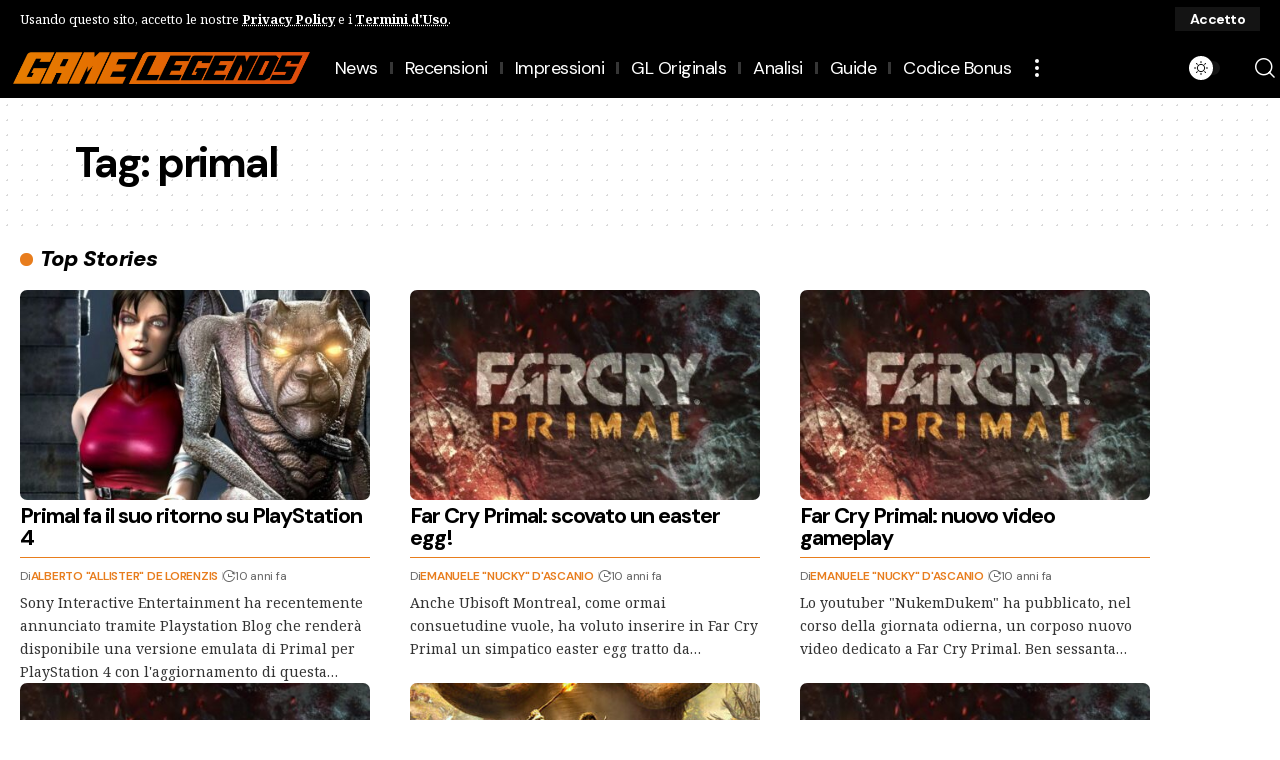

--- FILE ---
content_type: text/html; charset=UTF-8
request_url: https://gamelegends.it/tag/primal/
body_size: 21860
content:
<!DOCTYPE html>
<html lang="it-IT">
<head>
    <meta charset="UTF-8" />
    <meta http-equiv="X-UA-Compatible" content="IE=edge" />
	<meta name="viewport" content="width=device-width, initial-scale=1.0" />
    <link rel="profile" href="https://gmpg.org/xfn/11" />
	<title>primal &#8211; GameLegends.it</title>
<meta name='robots' content='max-image-preview:large' />
			<meta name="apple-mobile-web-app-capable" content="yes">
			<meta name="apple-mobile-web-app-status-bar-style" content="black-translucent">
			<meta name="apple-mobile-web-app-title" content="GameLegends.it">
			<link rel="preconnect" href="https://fonts.gstatic.com" crossorigin><link rel="preload" as="style" onload="this.onload=null;this.rel='stylesheet'" id="rb-preload-gfonts" href="https://fonts.googleapis.com/css?family=Noto+Serif%3A200%2C300%2C400%2C500%2C600%2C700%2C800%2C900%2C100italic%2C200italic%2C300italic%2C400italic%2C500italic%2C600italic%2C700italic%2C800italic%2C900italic%7CDM+Sans%3A700%2C400%2C600%2C900%2C500%2C900italic%7CNoto+Serif:italic00..900,italic100..900&amp;display=swap" crossorigin><noscript><link rel="stylesheet" href="https://fonts.googleapis.com/css?family=Noto+Serif%3A200%2C300%2C400%2C500%2C600%2C700%2C800%2C900%2C100italic%2C200italic%2C300italic%2C400italic%2C500italic%2C600italic%2C700italic%2C800italic%2C900italic%7CDM+Sans%3A700%2C400%2C600%2C900%2C500%2C900italic%7CNoto+Serif:italic00..900,italic100..900&amp;display=swap"></noscript><link rel="apple-touch-icon" href="https://gamelegends.it/wp-content/uploads/2024/08/logo-gl-grande-1-2.png" />
					<meta name="msapplication-TileColor" content="#ffffff">
			<meta name="msapplication-TileImage" content="https://gamelegends.it/wp-content/uploads/2024/08/logo-gl-grande-1-2.png" />
		<link rel='dns-prefetch' href='//www.googletagmanager.com' />
<link rel="alternate" type="application/rss+xml" title="GameLegends.it &raquo; Feed" href="https://gamelegends.it/feed/" />
<link rel="alternate" type="application/rss+xml" title="GameLegends.it &raquo; Feed dei commenti" href="https://gamelegends.it/comments/feed/" />
<link rel="alternate" type="application/rss+xml" title="GameLegends.it &raquo; primal Feed del tag" href="https://gamelegends.it/tag/primal/feed/" />
<script type="application/ld+json">{
    "@context": "https://schema.org",
    "@type": "Organization",
    "legalName": "GameLegends.it",
    "url": "https://gamelegends.it/",
    "logo": "https://gamelegends.it/wp-content/uploads/2023/07/logo-gl-grande-1.png",
    "sameAs": [
        "https://www.facebook.com/GameLegendsIta/",
        "https://www.youtube.com/@GameLegendsIt",
        "https://www.instagram.com/gamelegends",
        "https://www.tiktok.com/@gamelegendsit",
        "https://www.twitch.tv/gamelegendsit"
    ]
}</script>
<style id='wp-img-auto-sizes-contain-inline-css'>
img:is([sizes=auto i],[sizes^="auto," i]){contain-intrinsic-size:3000px 1500px}
/*# sourceURL=wp-img-auto-sizes-contain-inline-css */
</style>
<style id='wp-emoji-styles-inline-css'>

	img.wp-smiley, img.emoji {
		display: inline !important;
		border: none !important;
		box-shadow: none !important;
		height: 1em !important;
		width: 1em !important;
		margin: 0 0.07em !important;
		vertical-align: -0.1em !important;
		background: none !important;
		padding: 0 !important;
	}
/*# sourceURL=wp-emoji-styles-inline-css */
</style>
<link rel='stylesheet' id='wp-block-library-css' href='https://gamelegends.it/wp-includes/css/dist/block-library/style.min.css?ver=6.9' media='all' />
<style id='classic-theme-styles-inline-css'>
/*! This file is auto-generated */
.wp-block-button__link{color:#fff;background-color:#32373c;border-radius:9999px;box-shadow:none;text-decoration:none;padding:calc(.667em + 2px) calc(1.333em + 2px);font-size:1.125em}.wp-block-file__button{background:#32373c;color:#fff;text-decoration:none}
/*# sourceURL=/wp-includes/css/classic-themes.min.css */
</style>
<style id='auto-amazon-links-unit-style-inline-css'>
.aal-gutenberg-preview{max-height:400px;overflow:auto}

/*# sourceURL=https://gamelegends.it/wp-content/plugins/amazon-auto-links/include/core/component/gutenberg/unit_block/build/style-index.css */
</style>
<link rel='stylesheet' id='foxiz-elements-css' href='https://gamelegends.it/wp-content/plugins/foxiz-core/lib/foxiz-elements/public/style.css?ver=3.1' media='all' />
<style id='global-styles-inline-css'>
:root{--wp--preset--aspect-ratio--square: 1;--wp--preset--aspect-ratio--4-3: 4/3;--wp--preset--aspect-ratio--3-4: 3/4;--wp--preset--aspect-ratio--3-2: 3/2;--wp--preset--aspect-ratio--2-3: 2/3;--wp--preset--aspect-ratio--16-9: 16/9;--wp--preset--aspect-ratio--9-16: 9/16;--wp--preset--color--black: #000000;--wp--preset--color--cyan-bluish-gray: #abb8c3;--wp--preset--color--white: #ffffff;--wp--preset--color--pale-pink: #f78da7;--wp--preset--color--vivid-red: #cf2e2e;--wp--preset--color--luminous-vivid-orange: #ff6900;--wp--preset--color--luminous-vivid-amber: #fcb900;--wp--preset--color--light-green-cyan: #7bdcb5;--wp--preset--color--vivid-green-cyan: #00d084;--wp--preset--color--pale-cyan-blue: #8ed1fc;--wp--preset--color--vivid-cyan-blue: #0693e3;--wp--preset--color--vivid-purple: #9b51e0;--wp--preset--gradient--vivid-cyan-blue-to-vivid-purple: linear-gradient(135deg,rgb(6,147,227) 0%,rgb(155,81,224) 100%);--wp--preset--gradient--light-green-cyan-to-vivid-green-cyan: linear-gradient(135deg,rgb(122,220,180) 0%,rgb(0,208,130) 100%);--wp--preset--gradient--luminous-vivid-amber-to-luminous-vivid-orange: linear-gradient(135deg,rgb(252,185,0) 0%,rgb(255,105,0) 100%);--wp--preset--gradient--luminous-vivid-orange-to-vivid-red: linear-gradient(135deg,rgb(255,105,0) 0%,rgb(207,46,46) 100%);--wp--preset--gradient--very-light-gray-to-cyan-bluish-gray: linear-gradient(135deg,rgb(238,238,238) 0%,rgb(169,184,195) 100%);--wp--preset--gradient--cool-to-warm-spectrum: linear-gradient(135deg,rgb(74,234,220) 0%,rgb(151,120,209) 20%,rgb(207,42,186) 40%,rgb(238,44,130) 60%,rgb(251,105,98) 80%,rgb(254,248,76) 100%);--wp--preset--gradient--blush-light-purple: linear-gradient(135deg,rgb(255,206,236) 0%,rgb(152,150,240) 100%);--wp--preset--gradient--blush-bordeaux: linear-gradient(135deg,rgb(254,205,165) 0%,rgb(254,45,45) 50%,rgb(107,0,62) 100%);--wp--preset--gradient--luminous-dusk: linear-gradient(135deg,rgb(255,203,112) 0%,rgb(199,81,192) 50%,rgb(65,88,208) 100%);--wp--preset--gradient--pale-ocean: linear-gradient(135deg,rgb(255,245,203) 0%,rgb(182,227,212) 50%,rgb(51,167,181) 100%);--wp--preset--gradient--electric-grass: linear-gradient(135deg,rgb(202,248,128) 0%,rgb(113,206,126) 100%);--wp--preset--gradient--midnight: linear-gradient(135deg,rgb(2,3,129) 0%,rgb(40,116,252) 100%);--wp--preset--font-size--small: 13px;--wp--preset--font-size--medium: 20px;--wp--preset--font-size--large: 36px;--wp--preset--font-size--x-large: 42px;--wp--preset--spacing--20: 0.44rem;--wp--preset--spacing--30: 0.67rem;--wp--preset--spacing--40: 1rem;--wp--preset--spacing--50: 1.5rem;--wp--preset--spacing--60: 2.25rem;--wp--preset--spacing--70: 3.38rem;--wp--preset--spacing--80: 5.06rem;--wp--preset--shadow--natural: 6px 6px 9px rgba(0, 0, 0, 0.2);--wp--preset--shadow--deep: 12px 12px 50px rgba(0, 0, 0, 0.4);--wp--preset--shadow--sharp: 6px 6px 0px rgba(0, 0, 0, 0.2);--wp--preset--shadow--outlined: 6px 6px 0px -3px rgb(255, 255, 255), 6px 6px rgb(0, 0, 0);--wp--preset--shadow--crisp: 6px 6px 0px rgb(0, 0, 0);}:where(.is-layout-flex){gap: 0.5em;}:where(.is-layout-grid){gap: 0.5em;}body .is-layout-flex{display: flex;}.is-layout-flex{flex-wrap: wrap;align-items: center;}.is-layout-flex > :is(*, div){margin: 0;}body .is-layout-grid{display: grid;}.is-layout-grid > :is(*, div){margin: 0;}:where(.wp-block-columns.is-layout-flex){gap: 2em;}:where(.wp-block-columns.is-layout-grid){gap: 2em;}:where(.wp-block-post-template.is-layout-flex){gap: 1.25em;}:where(.wp-block-post-template.is-layout-grid){gap: 1.25em;}.has-black-color{color: var(--wp--preset--color--black) !important;}.has-cyan-bluish-gray-color{color: var(--wp--preset--color--cyan-bluish-gray) !important;}.has-white-color{color: var(--wp--preset--color--white) !important;}.has-pale-pink-color{color: var(--wp--preset--color--pale-pink) !important;}.has-vivid-red-color{color: var(--wp--preset--color--vivid-red) !important;}.has-luminous-vivid-orange-color{color: var(--wp--preset--color--luminous-vivid-orange) !important;}.has-luminous-vivid-amber-color{color: var(--wp--preset--color--luminous-vivid-amber) !important;}.has-light-green-cyan-color{color: var(--wp--preset--color--light-green-cyan) !important;}.has-vivid-green-cyan-color{color: var(--wp--preset--color--vivid-green-cyan) !important;}.has-pale-cyan-blue-color{color: var(--wp--preset--color--pale-cyan-blue) !important;}.has-vivid-cyan-blue-color{color: var(--wp--preset--color--vivid-cyan-blue) !important;}.has-vivid-purple-color{color: var(--wp--preset--color--vivid-purple) !important;}.has-black-background-color{background-color: var(--wp--preset--color--black) !important;}.has-cyan-bluish-gray-background-color{background-color: var(--wp--preset--color--cyan-bluish-gray) !important;}.has-white-background-color{background-color: var(--wp--preset--color--white) !important;}.has-pale-pink-background-color{background-color: var(--wp--preset--color--pale-pink) !important;}.has-vivid-red-background-color{background-color: var(--wp--preset--color--vivid-red) !important;}.has-luminous-vivid-orange-background-color{background-color: var(--wp--preset--color--luminous-vivid-orange) !important;}.has-luminous-vivid-amber-background-color{background-color: var(--wp--preset--color--luminous-vivid-amber) !important;}.has-light-green-cyan-background-color{background-color: var(--wp--preset--color--light-green-cyan) !important;}.has-vivid-green-cyan-background-color{background-color: var(--wp--preset--color--vivid-green-cyan) !important;}.has-pale-cyan-blue-background-color{background-color: var(--wp--preset--color--pale-cyan-blue) !important;}.has-vivid-cyan-blue-background-color{background-color: var(--wp--preset--color--vivid-cyan-blue) !important;}.has-vivid-purple-background-color{background-color: var(--wp--preset--color--vivid-purple) !important;}.has-black-border-color{border-color: var(--wp--preset--color--black) !important;}.has-cyan-bluish-gray-border-color{border-color: var(--wp--preset--color--cyan-bluish-gray) !important;}.has-white-border-color{border-color: var(--wp--preset--color--white) !important;}.has-pale-pink-border-color{border-color: var(--wp--preset--color--pale-pink) !important;}.has-vivid-red-border-color{border-color: var(--wp--preset--color--vivid-red) !important;}.has-luminous-vivid-orange-border-color{border-color: var(--wp--preset--color--luminous-vivid-orange) !important;}.has-luminous-vivid-amber-border-color{border-color: var(--wp--preset--color--luminous-vivid-amber) !important;}.has-light-green-cyan-border-color{border-color: var(--wp--preset--color--light-green-cyan) !important;}.has-vivid-green-cyan-border-color{border-color: var(--wp--preset--color--vivid-green-cyan) !important;}.has-pale-cyan-blue-border-color{border-color: var(--wp--preset--color--pale-cyan-blue) !important;}.has-vivid-cyan-blue-border-color{border-color: var(--wp--preset--color--vivid-cyan-blue) !important;}.has-vivid-purple-border-color{border-color: var(--wp--preset--color--vivid-purple) !important;}.has-vivid-cyan-blue-to-vivid-purple-gradient-background{background: var(--wp--preset--gradient--vivid-cyan-blue-to-vivid-purple) !important;}.has-light-green-cyan-to-vivid-green-cyan-gradient-background{background: var(--wp--preset--gradient--light-green-cyan-to-vivid-green-cyan) !important;}.has-luminous-vivid-amber-to-luminous-vivid-orange-gradient-background{background: var(--wp--preset--gradient--luminous-vivid-amber-to-luminous-vivid-orange) !important;}.has-luminous-vivid-orange-to-vivid-red-gradient-background{background: var(--wp--preset--gradient--luminous-vivid-orange-to-vivid-red) !important;}.has-very-light-gray-to-cyan-bluish-gray-gradient-background{background: var(--wp--preset--gradient--very-light-gray-to-cyan-bluish-gray) !important;}.has-cool-to-warm-spectrum-gradient-background{background: var(--wp--preset--gradient--cool-to-warm-spectrum) !important;}.has-blush-light-purple-gradient-background{background: var(--wp--preset--gradient--blush-light-purple) !important;}.has-blush-bordeaux-gradient-background{background: var(--wp--preset--gradient--blush-bordeaux) !important;}.has-luminous-dusk-gradient-background{background: var(--wp--preset--gradient--luminous-dusk) !important;}.has-pale-ocean-gradient-background{background: var(--wp--preset--gradient--pale-ocean) !important;}.has-electric-grass-gradient-background{background: var(--wp--preset--gradient--electric-grass) !important;}.has-midnight-gradient-background{background: var(--wp--preset--gradient--midnight) !important;}.has-small-font-size{font-size: var(--wp--preset--font-size--small) !important;}.has-medium-font-size{font-size: var(--wp--preset--font-size--medium) !important;}.has-large-font-size{font-size: var(--wp--preset--font-size--large) !important;}.has-x-large-font-size{font-size: var(--wp--preset--font-size--x-large) !important;}
:where(.wp-block-post-template.is-layout-flex){gap: 1.25em;}:where(.wp-block-post-template.is-layout-grid){gap: 1.25em;}
:where(.wp-block-term-template.is-layout-flex){gap: 1.25em;}:where(.wp-block-term-template.is-layout-grid){gap: 1.25em;}
:where(.wp-block-columns.is-layout-flex){gap: 2em;}:where(.wp-block-columns.is-layout-grid){gap: 2em;}
:root :where(.wp-block-pullquote){font-size: 1.5em;line-height: 1.6;}
/*# sourceURL=global-styles-inline-css */
</style>
<link rel='stylesheet' id='contact-form-7-css' href='https://gamelegends.it/wp-content/plugins/contact-form-7/includes/css/styles.css?ver=6.1.4' media='all' />
<link rel='stylesheet' id='contaisu-summary-style-css' href='https://gamelegends.it/wp-content/plugins/content-ai-summary/public/css/public.css?ver=1769012917' media='all' />
<link rel='stylesheet' id='swpm.common-css' href='https://gamelegends.it/wp-content/plugins/simple-membership/css/swpm.common.css?ver=4.6.9' media='all' />
<link rel='stylesheet' id='surl-lasso-lite-css' href='https://gamelegends.it/wp-content/plugins/simple-urls/admin/assets/css/lasso-lite.css?ver=1768490215' media='all' />
<link rel='stylesheet' id='tp-twitch-css' href='https://gamelegends.it/wp-content/plugins/tomparisde-twitchtv-widget/assets/dist/css/main.css?ver=3.2.5' media='all' />
<link rel='stylesheet' id='tp-twitch-pro-css' href='https://gamelegends.it/wp-content/plugins/tp-twitch-widget-pro/assets/dist/css/main.css?ver=1.4.0' media='all' />
<link rel='stylesheet' id='amazon-auto-links-_common-css' href='https://gamelegends.it/wp-content/plugins/amazon-auto-links/template/_common/style.min.css?ver=5.4.3' media='all' />
<link rel='stylesheet' id='amazon-auto-links-list-css' href='https://gamelegends.it/wp-content/plugins/amazon-auto-links/template/list/style.min.css?ver=1.4.1' media='all' />
<link rel='stylesheet' id='elementor-frontend-css' href='https://gamelegends.it/wp-content/plugins/elementor/assets/css/frontend.min.css?ver=3.34.2' media='all' />
<link rel='stylesheet' id='elementor-post-7-css' href='https://gamelegends.it/wp-content/uploads/elementor/css/post-7.css?ver=1768906650' media='all' />
<link rel='stylesheet' id='elementor-post-162313-css' href='https://gamelegends.it/wp-content/uploads/elementor/css/post-162313.css?ver=1768906650' media='all' />
<link rel='stylesheet' id='elementor-post-164994-css' href='https://gamelegends.it/wp-content/uploads/elementor/css/post-164994.css?ver=1768906650' media='all' />
<link rel='stylesheet' id='elementor-post-3424-css' href='https://gamelegends.it/wp-content/uploads/elementor/css/post-3424.css?ver=1768906661' media='all' />
<link rel='stylesheet' id='elementor-post-3053-css' href='https://gamelegends.it/wp-content/uploads/elementor/css/post-3053.css?ver=1768906650' media='all' />

<link rel='stylesheet' id='foxiz-main-css' href='https://gamelegends.it/wp-content/themes/foxiz/assets/css/main.css?ver=2.7.0' media='all' />
<style id='foxiz-main-inline-css'>
:root {--body-family:Noto Serif, Arial, Helvetica, sans-serif;--body-fweight:400;--body-fcolor:#000000;--body-fsize:16px;--h1-family:DM Sans;--h1-fweight:700;--h1-fsize:42px;--h1-fspace:-0.04762em;--h2-family:DM Sans;--h2-fweight:700;--h2-fsize:28px;--h2-fspace:-0.05357em;--h3-family:DM Sans;--h3-fweight:700;--h3-fsize:22px;--h3-fspace:-0.04545em;--h4-family:DM Sans;--h4-fweight:700;--h4-fsize:18px;--h4-fspace:-0.02778em;--h5-family:DM Sans;--h5-fweight:700;--h5-fsize:16px;--h5-fspace:-0.03125em;--h6-family:DM Sans;--h6-fweight:700;--h6-fsize:15px;--h6-fspace:-0.03333em;--cat-family:DM Sans;--cat-fweight:700;--cat-fsize:13px;--cat-fspace:-0.01923em;--meta-family:DM Sans;--meta-fweight:400;--meta-fsize:12px;--meta-fspace:-0.02083em;--meta-b-family:DM Sans;--meta-b-fweight:600;--meta-b-transform:uppercase;--meta-b-fcolor:#e87d1d;--meta-b-fspace:-.25px;--input-family:DM Sans;--input-fweight:400;--input-fsize:14px;--input-fspace:-0.05357em;--btn-family:DM Sans;--btn-fweight:700;--btn-fsize:14px;--btn-fspace:-0.05357em;--menu-family:DM Sans;--menu-fweight:400;--menu-fsize:18px;--menu-fspace:-0.02778em;--submenu-family:DM Sans;--submenu-fweight:400;--submenu-fsize:16px;--submenu-fspace:-0.03125em;--dwidgets-family:DM Sans;--dwidgets-fweight:600;--dwidgets-fspace:-.5px;--headline-family:DM Sans;--headline-fweight:900;--headline-transform:none;--headline-fsize:42px;--headline-fspace:-0.04762em;--tagline-family:DM Sans;--tagline-fweight:500;--tagline-fspace:-1px;--heading-family:DM Sans;--heading-fweight:900;--heading-fstyle:italic;--heading-fspace:-.5px;--subheading-family:Noto Serif;--subheading-fweight:400;--quote-family:DM Sans;--quote-fweight:700;--bcrumb-family:DM Sans;--bcrumb-fweight:600;--readmore-fsize : 14px;--headline-s-fsize : 62px;}@media (max-width: 1024px) {body {--body-fsize : 16px;--h1-fsize : 36px;--h2-fsize : 28px;--h3-fsize : 19px;--h4-fsize : 17px;--h5-fsize : 16px;--h6-fsize : 15px;--meta-fsize : 10px;--readmore-fsize : 13px;--input-fsize : 13px;--btn-fsize : 13px;--excerpt-fsize : 12px;--headline-fsize : 48px;--headline-s-fsize : 48px;}}@media (max-width: 767px) {body {--body-fsize : 15px;--h1-fsize : 32px;--h2-fsize : 26px;--h3-fsize : 17px;--h4-fsize : 16px;--h5-fsize : 16px;--h6-fsize : 15px;--meta-fsize : 10px;--readmore-fsize : 13px;--input-fsize : 13px;--btn-fsize : 13px;--excerpt-fsize : 12px;--headline-fsize : 32px;--headline-s-fsize : 32px;}}:root {--g-color :#e87d1d;--g-color-90 :#e87d1de6;--dark-accent :#000000;--dark-accent-90 :#000000e6;--dark-accent-0 :#00000000;--review-color :#e87d1d;--excerpt-color :#333333;--indicator-bg-from :#fc2020;--indicator-bg-to :#e87d1d;--alert-bg :#0a0a0a;--alert-color :#ffffff;}[data-theme="dark"], .light-scheme {--solid-white :#0e0e0e;--dark-accent :#232323;--dark-accent-90 :#232323e6;--dark-accent-0 :#23232300;--alert-bg :#030e14;--alert-color :#ffffff;--excerpt-color :#eeeeee;--meta-b-fcolor :#e87d1d;}.is-hd-1, .is-hd-2, .is-hd-3 {--nav-bg: #000000;--nav-bg-from: #000000;--nav-bg-to: #000000;--nav-bg-glass: #000000bb;--nav-bg-glass-from: #000000bb;--nav-bg-glass-to: #000000bb;}.is-hd-4 {--nav-bg: #000000;--nav-bg-from: #000000;--nav-bg-to: #000000;--nav-bg-glass: #000000bb;--nav-bg-glass-from: #000000bb;--nav-bg-glass-to: #000000bb;--nav-color :#ffffff;--nav-color-10 :#ffffff1a;}[data-theme="dark"].is-hd-4 {--nav-bg: #191c20;--nav-bg-from: #191c20;--nav-bg-to: #191c20;--nav-bg-glass: #191c2011;--nav-bg-glass-from: #191c2011;--nav-bg-glass-to: #191c2011;}.is-hd-5, body.is-hd-5:not(.sticky-on) {--nav-bg: #000000;--nav-bg-from: #000000;--nav-bg-to: #000000;--nav-bg-glass: #000000bb;--nav-bg-glass-from: #000000bb;--nav-bg-glass-to: #000000bb;--nav-color :#ffffff;--nav-color-10 :#ffffff1a;}[data-theme="dark"].is-hd-5, [data-theme="dark"].is-hd-5:not(.sticky-on) {--nav-bg: #191c20;--nav-bg-from: #191c20;--nav-bg-to: #191c20;--nav-bg-glass: #191c2011;--nav-bg-glass-from: #191c2011;--nav-bg-glass-to: #191c2011;}[data-theme="dark"] {--subnav-color :#ffffff;--subnav-color-10 :#ffffff1a;--subnav-color-h :#dddddd;}:root {--mbnav-bg: #000000;--mbnav-bg-from: #000000;--mbnav-bg-to: #000000;--mbnav-bg-glass: #000000bb;--mbnav-bg-glass-from: #000000bb;--mbnav-bg-glass-to: #000000bb;--submbnav-bg: #000000;--submbnav-bg-from: #000000;--submbnav-bg-to: #e87d1d;--mbnav-color :#ffffff;--submbnav-color :#ffffff;--submbnav-color-10 :#ffffff1a;}:root {--subnav-bg: #000000;--subnav-bg-from: #000000;--subnav-bg-to: #000000;--subnav-color :#ffffff;--subnav-color-10 :#ffffff1a;--subnav-color-h :#dddddd;--privacy-bg-color :#000000;--privacy-color :#ffffff;--topad-spacing :15px;--round-3 :7px;--round-5 :10px;--round-7 :15px;--hyperlink-line-color :var(--g-color);--flogo-height :200px;--rb-width : 1170px;--rb-small-width : 783px;--s-content-width : 760px;--max-width-wo-sb : 840px;--s10-feat-ratio :45%;--s11-feat-ratio :45%;--login-popup-w : 350px;}[data-theme="dark"], .light-scheme {--heading-sub-color :#ffffff; }.p-readmore { font-family:DM Sans;font-weight:600;letter-spacing:-.75px;}.mobile-menu > li > a  { font-family:DM Sans;font-weight:400;font-size:16px;letter-spacing:-.5px;}.mobile-menu .sub-menu a, .logged-mobile-menu a { font-family:DM Sans;font-weight:400;font-size:18px;letter-spacing:-.5px;}.mobile-qview a { font-family:DM Sans;font-weight:400;font-size:18px;letter-spacing:-.5px;}.search-header:before { background-color : #181818;background-repeat : no-repeat;background-size : cover;background-image : url(https://foxiz.themeruby.com/accessories/wp-content/uploads/sites/4/2023/07/search-bgd.webp);background-attachment : scroll;background-position : center center;}[data-theme="dark"] .search-header:before { background-repeat : no-repeat;background-size : cover;background-attachment : scroll;background-position : center center;}.footer-has-bg { background-color : #0000000a;}#amp-mobile-version-switcher { display: none; }.p-category.category-id-390, .term-i-390 {--cat-highlight : #00e82e;--cat-highlight-90 : #00e82ee6;}[data-theme="dark"] .p-category.category-id-390,.light-scheme .p-category.category-id-390{--cat-highlight : #00e82e;--cat-highlight-90 : #00e82ee6;}.category-390 .blog-content {--heading-sub-color : #00e82e;}.is-cbox-390 {--cbox-bg : #00e82ee6;}[data-theme="dark"] .is-cbox-390 {--cbox-bg : #00e82ee6;}.p-category.category-id-759, .term-i-759 {--cat-highlight : #0800fc;--cat-highlight-90 : #0800fce6;}[data-theme="dark"] .p-category.category-id-759,.light-scheme .p-category.category-id-759{--cat-highlight : #0800fc;--cat-highlight-90 : #0800fce6;}.category-759 .blog-content {--heading-sub-color : #0800fc;}.is-cbox-759 {--cbox-bg : #0800fce6;}[data-theme="dark"] .is-cbox-759 {--cbox-bg : #0800fce6;}.p-category.category-id-396, .term-i-396 {--cat-highlight : #00e82e;--cat-highlight-90 : #00e82ee6;}.category-396 .blog-content {--heading-sub-color : #00e82e;}.is-cbox-396 {--cbox-bg : #00e82ee6;}.p-category.category-id-391, .term-i-391 {--cat-highlight : #00e82e;--cat-highlight-90 : #00e82ee6;}.category-391 .blog-content {--heading-sub-color : #00e82e;}.is-cbox-391 {--cbox-bg : #00e82ee6;}.p-category.category-id-32311, .term-i-32311 {--cat-highlight : #00e82e;--cat-highlight-90 : #00e82ee6;}[data-theme="dark"] .term-i-32311,.light-scheme .term-i-32311 {--ecat-highlight : #00e82e;}.category-32311 .blog-content {--heading-sub-color : #00e82e;}.is-cbox-32311 {--cbox-bg : #00e82ee6;}.p-category.category-id-4, .term-i-4 {--cat-highlight : #00e82e;--cat-highlight-90 : #00e82ee6;}.category-4 .blog-content {--heading-sub-color : #00e82e;}.is-cbox-4 {--cbox-bg : #00e82ee6;}.p-category.category-id-60, .term-i-60 {--cat-highlight : #e50000;--cat-highlight-90 : #e50000e6;}.category-60 .blog-content {--heading-sub-color : #e50000;}.is-cbox-60 {--cbox-bg : #e50000e6;}.p-category.category-id-28183, .term-i-28183 {--cat-highlight : #00e82e;--cat-highlight-90 : #00e82ee6;}.category-28183 .blog-content {--heading-sub-color : #00e82e;}.is-cbox-28183 {--cbox-bg : #00e82ee6;}.entry-title.is-p-protected a:before { content: "ESCLUSIVO";display: inline-block; }
/*# sourceURL=foxiz-main-inline-css */
</style>
<link rel='stylesheet' id='foxiz-print-css' href='https://gamelegends.it/wp-content/themes/foxiz/assets/css/print.css?ver=2.7.0' media='all' />
<link rel='stylesheet' id='foxiz-style-css' href='https://gamelegends.it/wp-content/themes/foxiz/style.css?ver=2.7.0' media='all' />
<link rel='stylesheet' id='foxiz-swpm-css' href='https://gamelegends.it/wp-content/plugins/foxiz-core/assets/swpm.css?ver=2.7.0' media='all' />
<link rel='stylesheet' id='elementor-gf-local-roboto-css' href='https://gamelegends.it/wp-content/uploads/elementor/google-fonts/css/roboto.css?ver=1742227426' media='all' />
<link rel='stylesheet' id='elementor-gf-local-robotoslab-css' href='https://gamelegends.it/wp-content/uploads/elementor/google-fonts/css/robotoslab.css?ver=1742227420' media='all' />
<script src="https://gamelegends.it/wp-includes/js/jquery/jquery.min.js?ver=3.7.1" id="jquery-core-js"></script>
<script src="https://gamelegends.it/wp-includes/js/jquery/jquery-migrate.min.js?ver=3.4.1" id="jquery-migrate-js"></script>

<!-- Snippet del tag Google (gtag.js) aggiunto da Site Kit -->
<!-- Snippet Google Analytics aggiunto da Site Kit -->
<script src="https://www.googletagmanager.com/gtag/js?id=G-ZK53Q8847N" id="google_gtagjs-js" async></script>
<script id="google_gtagjs-js-after">
window.dataLayer = window.dataLayer || [];function gtag(){dataLayer.push(arguments);}
gtag("set","linker",{"domains":["gamelegends.it"]});
gtag("js", new Date());
gtag("set", "developer_id.dZTNiMT", true);
gtag("config", "G-ZK53Q8847N");
//# sourceURL=google_gtagjs-js-after
</script>
<script src="https://gamelegends.it/wp-content/themes/foxiz/assets/js/highlight-share.js?ver=1" id="highlight-share-js"></script>
<link rel="preload" href="https://gamelegends.it/wp-content/themes/foxiz/assets/fonts/icons.woff2?ver=2.5.0" as="font" type="font/woff2" crossorigin="anonymous"> <link rel="https://api.w.org/" href="https://gamelegends.it/wp-json/" /><link rel="alternate" title="JSON" type="application/json" href="https://gamelegends.it/wp-json/wp/v2/tags/11931" /><link rel="EditURI" type="application/rsd+xml" title="RSD" href="https://gamelegends.it/xmlrpc.php?rsd" />
<meta name="generator" content="WordPress 6.9" />
<meta name="generator" content="Site Kit by Google 1.170.0" /><link rel="preconnect" href="https://fonts.googleapis.com">
<link rel="preconnect" href="https://fonts.gstatic.com" crossorigin>

<script type="text/javascript">
!function(){"use strict";function e(e){var t=!(arguments.length>1&&void 0!==arguments[1])||arguments[1],c=document.createElement("script");c.src=e,t?c.type="module":(c.async=!0,c.type="text/javascript",c.setAttribute("nomodule",""));var n=document.getElementsByTagName("script")[0];n.parentNode.insertBefore(c,n)}!function(t,c){!function(t,c,n){var a,o,r;n.accountId=c,null!==(a=t.marfeel)&&void 0!==a||(t.marfeel={}),null!==(o=(r=t.marfeel).cmd)&&void 0!==o||(r.cmd=[]),t.marfeel.config=n;var i="https://sdk.mrf.io/statics";e("".concat(i,"/marfeel-sdk.js?id=").concat(c),!0),e("".concat(i,"/marfeel-sdk.es5.js?id=").concat(c),!1)}(t,c,arguments.length>2&&void 0!==arguments[2]?arguments[2]:{})}(window,8464,{} /* Config */)}();
</script><style type="text/css">
			:root{
				--lasso-main: #e87d1d !important;
				--lasso-title: black !important;
				--lasso-button: #e87d1d !important;
				--lasso-secondary-button: #e87d1d !important;
				--lasso-button-text: white !important;
				--lasso-background: white !important;
				--lasso-pros: #22baa0 !important;
				--lasso-cons: #e06470 !important;
			}
		</style>
			<script type="text/javascript">
				// Notice how this gets configured before we load Font Awesome
				window.FontAwesomeConfig = { autoReplaceSvg: false }
			</script>
		<style type='text/css' id='amazon-auto-links-button-css' data-version='5.4.3'>.amazon-auto-links-button.amazon-auto-links-button-default { background-image: -webkit-linear-gradient(top, #4997e5, #3f89ba);background-image: -moz-linear-gradient(top, #4997e5, #3f89ba);background-image: -ms-linear-gradient(top, #4997e5, #3f89ba);background-image: -o-linear-gradient(top, #4997e5, #3f89ba);background-image: linear-gradient(to bottom, #4997e5, #3f89ba);-webkit-border-radius: 4px;-moz-border-radius: 4px;border-radius: 4px;margin-left: auto;margin-right: auto;text-align: center;white-space: nowrap;color: #ffffff;font-size: 13px;text-shadow: 0 0 transparent;width: 100px;padding: 7px 8px 8px 8px;background: #3498db;border: solid #6891a5 1px;text-decoration: none;}.amazon-auto-links-button.amazon-auto-links-button-default:hover {background: #3cb0fd;background-image: -webkit-linear-gradient(top, #3cb0fd, #3498db);background-image: -moz-linear-gradient(top, #3cb0fd, #3498db);background-image: -ms-linear-gradient(top, #3cb0fd, #3498db);background-image: -o-linear-gradient(top, #3cb0fd, #3498db);background-image: linear-gradient(to bottom, #3cb0fd, #3498db);text-decoration: none;}.amazon-auto-links-button.amazon-auto-links-button-default > a {color: inherit; border-bottom: none;text-decoration: none; }.amazon-auto-links-button.amazon-auto-links-button-default > a:hover {color: inherit;}.amazon-auto-links-button > a, .amazon-auto-links-button > a:hover {-webkit-box-shadow: none;box-shadow: none;color: inherit;}div.amazon-auto-links-button {line-height: 1.3; }button.amazon-auto-links-button {white-space: nowrap;}.amazon-auto-links-button-link {text-decoration: none;}.amazon-auto-links-button-158870 { display: block; margin-right: auto; margin-left: auto; position: relative; width: 148px; height: 79px; transform: scale(0.98); } .amazon-auto-links-button-158870:hover { transform: scale(1.0); } .amazon-auto-links-button-158870 > img { height: unset; max-width: 100%; max-height: 100%; margin-right: auto; margin-left: auto; display: block; position: absolute; top: 50%; left: 50%; -ms-transform: translate(-50%, -50%); transform: translate(-50%, -50%); } .amazon-auto-links-button-158870 > img:hover { filter: alpha(opacity=70); opacity: 0.7; }.amazon-auto-links-button-158869 { display: block; margin-right: auto; margin-left: auto; position: relative; width: 176px; height: 28px; } .amazon-auto-links-button-158869 > img { height: unset; max-width: 100%; max-height: 100%; margin-right: auto; margin-left: auto; display: block; position: absolute; top: 50%; left: 50%; -ms-transform: translate(-50%, -50%); transform: translate(-50%, -50%); }.amazon-auto-links-button-158867 { margin-right: auto; margin-left: auto; white-space: nowrap; text-align: center; display: inline-flex; justify-content: space-around; font-size: 13px; color: #000000; font-weight: 500; padding-top: 8px; padding-right: 16px; padding-bottom: 8px; padding-left: 16px; border-radius: 19px; border-color: #e8b500; border-width: 1px; background-color: #ffd814; transform: scale(0.98); border-style: solid; background-solid: solid; } .amazon-auto-links-button-158867 * { box-sizing: border-box; } .amazon-auto-links-button-158867 .button-icon { margin-right: auto; margin-left: auto; display: none; height: auto; border: solid 0; } .amazon-auto-links-button-158867 .button-icon > i { display: inline-block; width: 100%; height: 100%; } .amazon-auto-links-button-158867 .button-label { margin-top: 0px; margin-right: 32px; margin-bottom: 0px; margin-left: 32px; } .amazon-auto-links-button-158867 > * { align-items: center; display: inline-flex; vertical-align: middle; } .amazon-auto-links-button-158867:hover { transform: scale(1.0); filter: alpha(opacity=70); opacity: 0.7; }.amazon-auto-links-button-158868 { margin-right: auto; margin-left: auto; white-space: nowrap; text-align: center; display: inline-flex; justify-content: space-around; font-size: 13px; color: #000000; font-weight: 500; padding: 3px; border-radius: 4px; border-color: #c89411 #b0820f #99710d; border-width: 1px; background-color: #ecb21f; transform: scale(0.98); border-style: solid; background-image: linear-gradient(to bottom,#f8e3ad,#eeba37); } .amazon-auto-links-button-158868 * { box-sizing: border-box; } .amazon-auto-links-button-158868 .button-icon { margin-right: auto; margin-left: auto; display: none; height: auto; border: solid 0; } .amazon-auto-links-button-158868 .button-icon > i { display: inline-block; width: 100%; height: 100%; } .amazon-auto-links-button-158868 .button-icon-left { display: inline-flex; background-color: #2d2d2d; border-width: 1px; border-color: #0a0a0a; border-radius: 2px; margin: 0px; padding-top: 2px; padding-right: 2px; padding-bottom: 3px; padding-left: 2px; min-width: 25px; min-height: 25px; } .amazon-auto-links-button-158868 .button-icon-left > i { background-color: #ffffff; background-size: contain; background-position: center; background-repeat: no-repeat; -webkit-mask-image: url('https://gamelegends.it/wp-content/plugins/amazon-auto-links/include/core/component/button/asset/image/icon/cart.svg'); mask-image: url('https://gamelegends.it/wp-content/plugins/amazon-auto-links/include/core/component/button/asset/image/icon/cart.svg'); -webkit-mask-position: center center; mask-position: center center; -webkit-mask-repeat: no-repeat; mask-repeat: no-repeat; } .amazon-auto-links-button-158868 .button-label { margin-top: 0px; margin-right: 32px; margin-bottom: 0px; margin-left: 32px; } .amazon-auto-links-button-158868 > * { align-items: center; display: inline-flex; vertical-align: middle; } .amazon-auto-links-button-158868:hover { transform: scale(1.0); filter: alpha(opacity=70); opacity: 0.7; }.amazon-auto-links-button-158866 { margin-right: auto; margin-left: auto; white-space: nowrap; text-align: center; display: inline-flex; justify-content: space-around; font-size: 13px; color: #ffffff; font-weight: 400; padding-top: 8px; padding-right: 16px; padding-bottom: 8px; padding-left: 16px; border-radius: 0px; border-color: #1f628d; border-width: 1px; background-color: #0a0101; transform: scale(0.98); border-style: none; background-solid: solid; } .amazon-auto-links-button-158866 * { box-sizing: border-box; } .amazon-auto-links-button-158866 .button-icon { margin-right: auto; margin-left: auto; display: none; height: auto; border: solid 0; } .amazon-auto-links-button-158866 .button-icon > i { display: inline-block; width: 100%; height: 100%; } .amazon-auto-links-button-158866 .button-icon-left { display: inline-flex; background-color: transparent; border-color: transparent; padding: 0px; margin: 0px; min-height: 17px; min-width: 17px; padding-top: 0px; padding-right: 0px; padding-bottom: 0px; padding-left: 0px; } .amazon-auto-links-button-158866 .button-icon-left > i { background-color: #ffffff; background-size: contain; background-position: center; background-repeat: no-repeat; -webkit-mask-image: url('https://gamelegends.it/wp-content/plugins/amazon-auto-links/include/core/component/button/asset/image/icon/cart.svg'); mask-image: url('https://gamelegends.it/wp-content/plugins/amazon-auto-links/include/core/component/button/asset/image/icon/cart.svg'); -webkit-mask-position: center center; mask-position: center center; -webkit-mask-repeat: no-repeat; mask-repeat: no-repeat; } .amazon-auto-links-button-158866 .button-icon-right { display: inline-flex; background-color: #ffffff; border-color: transparent; margin: 0px; min-height: 17px; min-width: 17px; border-radius: 10px; padding-top: 0px; padding-right: 0px; padding-bottom: 0px; padding-left: 2px; } .amazon-auto-links-button-158866 .button-icon-right > i { background-color: #000000; background-size: contain; background-position: center; background-repeat: no-repeat; -webkit-mask-image: url('https://gamelegends.it/wp-content/plugins/amazon-auto-links/include/core/component/button/asset/image/icon/controls-play.svg'); mask-image: url('https://gamelegends.it/wp-content/plugins/amazon-auto-links/include/core/component/button/asset/image/icon/controls-play.svg'); -webkit-mask-position: center center; mask-position: center center; -webkit-mask-repeat: no-repeat; mask-repeat: no-repeat; } .amazon-auto-links-button-158866 .button-label { margin-top: 0px; margin-right: 16px; margin-bottom: 0px; margin-left: 16px; } .amazon-auto-links-button-158866 > * { align-items: center; display: inline-flex; vertical-align: middle; } .amazon-auto-links-button-158866:hover { transform: scale(1.0); filter: alpha(opacity=70); opacity: 0.7; }.amazon-auto-links-button-158865 { margin-right: auto; margin-left: auto; white-space: nowrap; text-align: center; display: inline-flex; justify-content: space-around; font-size: 13px; color: #ffffff; font-weight: 400; padding-top: 8px; padding-right: 16px; padding-bottom: 8px; padding-left: 16px; border-radius: 4px; border-color: #1f628d; border-width: 1px; background-color: #4997e5; transform: scale(0.98); border-style: none; background-solid: solid; } .amazon-auto-links-button-158865 * { box-sizing: border-box; } .amazon-auto-links-button-158865 .button-icon { margin-right: auto; margin-left: auto; display: none; height: auto; border: solid 0; } .amazon-auto-links-button-158865 .button-icon > i { display: inline-block; width: 100%; height: 100%; } .amazon-auto-links-button-158865 .button-icon-left { display: inline-flex; background-color: transparent; border-color: transparent; padding: 0px; margin: 0px; min-height: 17px; min-width: 17px; padding-top: 0px; padding-right: 0px; padding-bottom: 0px; padding-left: 0px; } .amazon-auto-links-button-158865 .button-icon-left > i { background-color: #ffffff; background-size: contain; background-position: center; background-repeat: no-repeat; -webkit-mask-image: url('https://gamelegends.it/wp-content/plugins/amazon-auto-links/include/core/component/button/asset/image/icon/cart.svg'); mask-image: url('https://gamelegends.it/wp-content/plugins/amazon-auto-links/include/core/component/button/asset/image/icon/cart.svg'); -webkit-mask-position: center center; mask-position: center center; -webkit-mask-repeat: no-repeat; mask-repeat: no-repeat; } .amazon-auto-links-button-158865 .button-label { margin-top: 0px; margin-right: 8px; margin-bottom: 0px; margin-left: 8px; } .amazon-auto-links-button-158865 > * { align-items: center; display: inline-flex; vertical-align: middle; } .amazon-auto-links-button-158865:hover { transform: scale(1.0); filter: alpha(opacity=70); opacity: 0.7; }</style><meta name="generator" content="Elementor 3.34.2; features: e_font_icon_svg, additional_custom_breakpoints; settings: css_print_method-external, google_font-enabled, font_display-swap">
				<!-- Google tag (gtag.js) -->
				<script async src="https://www.googletagmanager.com/gtag/js?id=G-ZK53Q8847N"></script>
				<script> window.dataLayer = window.dataLayer || [];

					function gtag() {
						dataLayer.push(arguments);
					}

					gtag('js', new Date());
					gtag('config', 'G-ZK53Q8847N');
				</script>
			<script type="application/ld+json">{
    "@context": "https://schema.org",
    "@type": "WebSite",
    "@id": "https://gamelegends.it/#website",
    "url": "https://gamelegends.it/",
    "name": "GameLegends.it",
    "potentialAction": {
        "@type": "SearchAction",
        "target": "https://gamelegends.it/?s={search_term_string}",
        "query-input": "required name=search_term_string"
    }
}</script>
			<style>
				.e-con.e-parent:nth-of-type(n+4):not(.e-lazyloaded):not(.e-no-lazyload),
				.e-con.e-parent:nth-of-type(n+4):not(.e-lazyloaded):not(.e-no-lazyload) * {
					background-image: none !important;
				}
				@media screen and (max-height: 1024px) {
					.e-con.e-parent:nth-of-type(n+3):not(.e-lazyloaded):not(.e-no-lazyload),
					.e-con.e-parent:nth-of-type(n+3):not(.e-lazyloaded):not(.e-no-lazyload) * {
						background-image: none !important;
					}
				}
				@media screen and (max-height: 640px) {
					.e-con.e-parent:nth-of-type(n+2):not(.e-lazyloaded):not(.e-no-lazyload),
					.e-con.e-parent:nth-of-type(n+2):not(.e-lazyloaded):not(.e-no-lazyload) * {
						background-image: none !important;
					}
				}
			</style>
			<meta property="og:description" content=""/>
<meta property="og:site_name" content="GameLegends.it"/>
<meta property="og:locale" content="it-IT"/>
<meta property="fb:facebook_app_id" content=""/>
<meta property="og:type" content="website"/>
<meta property="og:title" content="primal &#8211; GameLegends.it"/>
<meta property="og:url" content="https://gamelegends.it/tag/primal/"/>
<script type="application/ld+json">{"@context":"http://schema.org","@type":"BreadcrumbList","itemListElement":[{"@type":"ListItem","position":2,"item":{"@id":"https://gamelegends.it/tag/primal/","name":"primal"}},{"@type":"ListItem","position":1,"item":{"@id":"https://gamelegends.it","name":"GameLegends.it"}}]}</script>
<link rel="icon" href="https://gamelegends.it/wp-content/uploads/2024/08/cropped-favicon-32x32.png" sizes="32x32" />
<link rel="icon" href="https://gamelegends.it/wp-content/uploads/2024/08/cropped-favicon-192x192.png" sizes="192x192" />
<link rel="apple-touch-icon" href="https://gamelegends.it/wp-content/uploads/2024/08/cropped-favicon-180x180.png" />
<meta name="msapplication-TileImage" content="https://gamelegends.it/wp-content/uploads/2024/08/cropped-favicon-270x270.png" />
		<style id="wp-custom-css">
			.review-content{
	display:none;
}

.mce-container, .mce-container *, .mce-widget, .mce-widget *, .mce-reset{
	width:40% !important;
}

.rline-wrap{
	display: none;
}

.footer-has-bg{
	display:none;
}

.widget-h-login .is-logged, .elementor-widget-foxiz-login-icon .logged-welcome, .sidebar-menu.is-horizontal .menu-item {
color: #0e0e0e;
}

.ombratesto{
	text-shadow: black 1px 0 10px;
}		</style>
		</head>
<body class="archive tag tag-primal tag-11931 wp-embed-responsive wp-theme-foxiz personalized-all elementor-default elementor-kit-7 menu-ani-1 hover-ani-4 btn-ani-1 btn-transform-1 is-rm-1 lmeta-dot loader-4 dark-sw-1 mtax-2 is-hd-rb_template is-backtop " data-theme="default">
<script data-cfasync="false" type="text/javascript" id="clever-core">
/* <![CDATA[ */
    (function (document, window) {
        var a, c = document.createElement("script"), f = window.frameElement;

        c.id = "CleverCoreLoader85424";
        c.src = "https://scripts.cleverwebserver.com/723e54f241827a60c1dcd34136a574d4.js";

        c.async = !0;
        c.type = "text/javascript";
        c.setAttribute("data-target", window.name || (f && f.getAttribute("id")));
        c.setAttribute("data-callback", "put-your-callback-function-here");
        c.setAttribute("data-callback-url-click", "put-your-click-macro-here");
        c.setAttribute("data-callback-url-view", "put-your-view-macro-here");
        

        try {
            a = parent.document.getElementsByTagName("script")[0] || document.getElementsByTagName("script")[0];
        } catch (e) {
            a = !1;
        }

        a || (a = document.getElementsByTagName("head")[0] || document.getElementsByTagName("body")[0]);
        a.parentNode.insertBefore(c, a);
    })(document, window);
/* ]]> */
</script>
 <script async src="https://go.twads.gg/adsbytwadsgg.js?client=6405f8badcc4725163147d7e"
           crossorigin="anonymous"></script>
      <div 
           class="adsbytwadsgg" 
           data-ad-client="6405f8badcc4725163147d7e"
           data-ad-slot="6405f8bad8289838f8b51b74" 
      > 
      </div>
      <script>
        (adsbytwadsgg = window.adsbytwadsgg || []).push({});
      </script><div class="site-outer">
			<div id="site-header" class="header-wrap rb-section header-template">
			<aside id="rb-privacy" class="privacy-bar privacy-top privacy-wide"><div class="privacy-inner"><div class="privacy-content">Usando questo sito, accetto le nostre <a href="#">Privacy Policy</a> e i <a href="#">Termini d'Uso</a>.</div><div class="privacy-dismiss"><a id="privacy-trigger" href="#" role="button" class="privacy-dismiss-btn is-btn"><span>Accetto</span></a></div></div></aside>			<div class="navbar-outer navbar-template-outer">
				<div id="header-template-holder"><div class="header-template-inner">		<div data-elementor-type="wp-post" data-elementor-id="164994" class="elementor elementor-164994">
				<div class="elementor-element elementor-element-3709c4d e-section-sticky e-flex e-con-boxed e-con e-parent" data-id="3709c4d" data-element_type="container" data-settings="{&quot;header_sticky&quot;:&quot;section-sticky&quot;,&quot;background_background&quot;:&quot;classic&quot;}">
					<div class="e-con-inner">
				<div class="elementor-element elementor-element-1d6460b elementor-widget__width-initial elementor-widget elementor-widget-foxiz-logo" data-id="1d6460b" data-element_type="widget" data-widget_type="foxiz-logo.default">
				<div class="elementor-widget-container">
							<div class="the-logo">
			<a href="https://gamelegends.it/">
									<img fetchpriority="high" loading="eager" fetchpriority="high" decoding="async" data-mode="default" width="570" height="62" src="https://gamelegends.it/wp-content/uploads/2024/08/logo-gl-grande-1-2.png" alt="GameLegends.it" />
					<img fetchpriority="high" loading="eager" fetchpriority="high" decoding="async" data-mode="dark" width="570" height="62" src="https://gamelegends.it/wp-content/uploads/2024/08/logo-gl-grande-1-2.png" alt="" />
							</a>
					</div>
						</div>
				</div>
				<div class="elementor-element elementor-element-fcd4e59 is-divider-pipe elementor-widget__width-initial elementor-widget elementor-widget-foxiz-navigation" data-id="fcd4e59" data-element_type="widget" data-widget_type="foxiz-navigation.default">
				<div class="elementor-widget-container">
							<nav id="site-navigation" class="main-menu-wrap template-menu" aria-label="main menu">
			<ul id="menu-menu-principale" class="main-menu rb-menu large-menu" itemscope itemtype="https://www.schema.org/SiteNavigationElement"><li id="menu-item-165082" class="menu-item menu-item-type-custom menu-item-object-custom menu-item-165082"><a href="https://gamelegends.it/videogiochi/tipologia/news/"><span>News</span></a></li>
<li id="menu-item-165081" class="menu-item menu-item-type-custom menu-item-object-custom menu-item-165081"><a href="https://gamelegends.it/videogiochi/tipologia/recensione/"><span>Recensioni</span></a></li>
<li id="menu-item-165079" class="menu-item menu-item-type-custom menu-item-object-custom menu-item-165079"><a href="https://gamelegends.it/videogiochi/tipologia/impressioni/"><span>Impressioni</span></a></li>
<li id="menu-item-165080" class="menu-item menu-item-type-custom menu-item-object-custom menu-item-165080"><a href="https://gamelegends.it/videogiochi/tipologia/gl-originals/"><span>GL Originals</span></a></li>
<li id="menu-item-165078" class="menu-item menu-item-type-custom menu-item-object-custom menu-item-165078"><a href="https://gamelegends.it/videogiochi/tipologia/analisi/"><span>Analisi</span></a></li>
<li id="menu-item-165084" class="menu-item menu-item-type-custom menu-item-object-custom menu-item-165084"><a href="https://gamelegends.it/videogiochi/tipologia/guida/"><span>Guide</span></a></li>
<li id="menu-item-165077" class="menu-item menu-item-type-custom menu-item-object-custom menu-item-165077"><a href="https://www.codicebonus.it"><span>Codice Bonus</span></a></li>
</ul>		<div class="more-section-outer menu-has-child-flex menu-has-child-mega-columns layout-col-3">
			<a class="more-trigger icon-holder" href="#" rel="nofollow" role="button" data-title="Altro" aria-label="more">
				<span class="dots-icon"><span></span><span></span><span></span></span> </a>
			<div id="rb-more" class="more-section flex-dropdown">
				<div class="more-section-inner">
					<div class="more-content">
													<div class="mega-columns">
								<div class="more-col"><div id="nav_menu-2" class="rb-section clearfix widget_nav_menu"><div class="block-h widget-heading heading-layout-10"><div class="heading-inner"><h5 class="heading-title"><span>Il Network Brandology</span></h5></div></div><div class="menu-menu-siti-container"><ul id="menu-menu-siti" class="menu"><li id="menu-item-148625" class="menu-item menu-item-type-taxonomy menu-item-object-category menu-item-148625"><a href="https://gamelegends.it/category/videogiochi/"><span>GameLegends</span></a></li>
<li id="menu-item-148626" class="menu-item menu-item-type-taxonomy menu-item-object-category menu-item-148626"><a href="https://gamelegends.it/category/movie/"><span>MovieLegends</span></a></li>
<li id="menu-item-149408" class="menu-item menu-item-type-custom menu-item-object-custom menu-item-has-children menu-item-149408"><a href="https://gamelegends.it/category/geek/"><span>GeekLegends</span></a>
<ul class="sub-menu">
	<li id="menu-item-148627" class="menu-item menu-item-type-taxonomy menu-item-object-category menu-item-148627"><a href="https://gamelegends.it/category/geek/gdr/"><span>GDR</span></a></li>
	<li id="menu-item-148628" class="menu-item menu-item-type-taxonomy menu-item-object-category menu-item-148628"><a href="https://gamelegends.it/category/geek/giochi-da-tavolo/"><span>GDT</span></a></li>
	<li id="menu-item-148977" class="menu-item menu-item-type-taxonomy menu-item-object-category menu-item-148977"><a href="https://gamelegends.it/category/geek/card-game/"><span>Cards</span></a></li>
</ul>
</li>
<li id="menu-item-148978" class="menu-item menu-item-type-taxonomy menu-item-object-category menu-item-148978"><a href="https://gamelegends.it/category/tecnologia/"><span>TechLegends</span></a></li>
<li id="menu-item-149448" class="menu-item menu-item-type-post_type menu-item-object-page menu-item-149448"><a href="https://gamelegends.it/everblack/"><span>EverBlack</span></a></li>
<li id="menu-item-149495" class="menu-item menu-item-type-post_type menu-item-object-page menu-item-149495"><a href="https://gamelegends.it/autospoiler/"><span>AutoSpoiler</span></a></li>
</ul></div></div></div>							</div>
											</div>
									</div>
			</div>
		</div>
				</nav>
						</div>
				</div>
				<div class="elementor-element elementor-element-81d05cf elementor-widget__width-initial elementor-widget elementor-widget-foxiz-dark-mode-toggle" data-id="81d05cf" data-element_type="widget" data-widget_type="foxiz-dark-mode-toggle.default">
				<div class="elementor-widget-container">
							<div class="dark-mode-toggle-wrap">
			<div class="dark-mode-toggle">
                <span class="dark-mode-slide">
                    <i class="dark-mode-slide-btn mode-icon-dark" data-title="Passa al chiaro"><svg class="svg-icon svg-mode-dark" aria-hidden="true" role="img" focusable="false" xmlns="http://www.w3.org/2000/svg" viewBox="0 0 1024 1024"><path fill="currentColor" d="M968.172 426.83c-2.349-12.673-13.274-21.954-26.16-22.226-12.876-0.22-24.192 8.54-27.070 21.102-27.658 120.526-133.48 204.706-257.334 204.706-145.582 0-264.022-118.44-264.022-264.020 0-123.86 84.18-229.676 204.71-257.33 12.558-2.88 21.374-14.182 21.102-27.066s-9.548-23.81-22.22-26.162c-27.996-5.196-56.654-7.834-85.176-7.834-123.938 0-240.458 48.266-328.098 135.904-87.638 87.638-135.902 204.158-135.902 328.096s48.264 240.458 135.902 328.096c87.64 87.638 204.16 135.904 328.098 135.904s240.458-48.266 328.098-135.904c87.638-87.638 135.902-204.158 135.902-328.096 0-28.498-2.638-57.152-7.828-85.17z"></path></svg></i>
                    <i class="dark-mode-slide-btn mode-icon-default" data-title="Passa allo scuro"><svg class="svg-icon svg-mode-light" aria-hidden="true" role="img" focusable="false" xmlns="http://www.w3.org/2000/svg" viewBox="0 0 232.447 232.447"><path fill="currentColor" d="M116.211,194.8c-4.143,0-7.5,3.357-7.5,7.5v22.643c0,4.143,3.357,7.5,7.5,7.5s7.5-3.357,7.5-7.5V202.3 C123.711,198.157,120.354,194.8,116.211,194.8z" /><path fill="currentColor" d="M116.211,37.645c4.143,0,7.5-3.357,7.5-7.5V7.505c0-4.143-3.357-7.5-7.5-7.5s-7.5,3.357-7.5,7.5v22.641 C108.711,34.288,112.068,37.645,116.211,37.645z" /><path fill="currentColor" d="M50.054,171.78l-16.016,16.008c-2.93,2.929-2.931,7.677-0.003,10.606c1.465,1.466,3.385,2.198,5.305,2.198 c1.919,0,3.838-0.731,5.302-2.195l16.016-16.008c2.93-2.929,2.931-7.677,0.003-10.606C57.731,168.852,52.982,168.851,50.054,171.78 z" /><path fill="currentColor" d="M177.083,62.852c1.919,0,3.838-0.731,5.302-2.195L198.4,44.649c2.93-2.929,2.931-7.677,0.003-10.606 c-2.93-2.932-7.679-2.931-10.607-0.003l-16.016,16.008c-2.93,2.929-2.931,7.677-0.003,10.607 C173.243,62.12,175.163,62.852,177.083,62.852z" /><path fill="currentColor" d="M37.645,116.224c0-4.143-3.357-7.5-7.5-7.5H7.5c-4.143,0-7.5,3.357-7.5,7.5s3.357,7.5,7.5,7.5h22.645 C34.287,123.724,37.645,120.366,37.645,116.224z" /><path fill="currentColor" d="M224.947,108.724h-22.652c-4.143,0-7.5,3.357-7.5,7.5s3.357,7.5,7.5,7.5h22.652c4.143,0,7.5-3.357,7.5-7.5 S229.09,108.724,224.947,108.724z" /><path fill="currentColor" d="M50.052,60.655c1.465,1.465,3.384,2.197,5.304,2.197c1.919,0,3.839-0.732,5.303-2.196c2.93-2.929,2.93-7.678,0.001-10.606 L44.652,34.042c-2.93-2.93-7.679-2.929-10.606-0.001c-2.93,2.929-2.93,7.678-0.001,10.606L50.052,60.655z" /><path fill="currentColor" d="M182.395,171.782c-2.93-2.929-7.679-2.93-10.606-0.001c-2.93,2.929-2.93,7.678-0.001,10.607l16.007,16.008 c1.465,1.465,3.384,2.197,5.304,2.197c1.919,0,3.839-0.732,5.303-2.196c2.93-2.929,2.93-7.678,0.001-10.607L182.395,171.782z" /><path fill="currentColor" d="M116.22,48.7c-37.232,0-67.523,30.291-67.523,67.523s30.291,67.523,67.523,67.523s67.522-30.291,67.522-67.523 S153.452,48.7,116.22,48.7z M116.22,168.747c-28.962,0-52.523-23.561-52.523-52.523S87.258,63.7,116.22,63.7 c28.961,0,52.522,23.562,52.522,52.523S145.181,168.747,116.22,168.747z" /></svg></i>
                </span>
			</div>
		</div>
						</div>
				</div>
				<div class="elementor-element elementor-element-41f921f elementor-widget__width-initial elementor-widget elementor-widget-foxiz-login-icon" data-id="41f921f" data-element_type="widget" data-widget_type="foxiz-login-icon.default">
				<div class="elementor-widget-container">
							<div class="wnav-holder widget-h-login header-dropdown-outer">
								<a href="https://gamelegends.it/wp-login.php?redirect_to=https%3A%2F%2Fgamelegends.it%2Ftag%2Fprimal%2F" class="login-toggle is-login header-element" data-title="Iscriviti" role="button" rel="nofollow" aria-label="Iscriviti"><i class="rbi rbi-user wnav-icon"></i></a>
						</div>
					</div>
				</div>
				<div class="elementor-element elementor-element-797a58c elementor-widget__width-initial elementor-widget elementor-widget-foxiz-search-icon" data-id="797a58c" data-element_type="widget" data-widget_type="foxiz-search-icon.default">
				<div class="elementor-widget-container">
							<div class="wnav-holder w-header-search header-dropdown-outer">
			<a href="#" role="button" data-title="Cerca" class="icon-holder header-element search-btn search-trigger" aria-label="Search">
				<i class="rbi rbi-search wnav-icon" aria-hidden="true"></i>							</a>
							<div class="header-dropdown">
					<div class="header-search-form is-icon-layout">
						<form method="get" action="https://gamelegends.it/" class="rb-search-form live-search-form"  data-search="post" data-limit="0" data-follow="0" data-tax="category" data-dsource="0"  data-ptype=""><div class="search-form-inner"><span class="search-icon"><i class="rbi rbi-search" aria-hidden="true"></i></span><span class="search-text"><input type="text" class="field" placeholder="Cerca Articoli, News..." value="" name="s"/></span><span class="rb-search-submit"><input type="submit" value="Cerca"/><i class="rbi rbi-cright" aria-hidden="true"></i></span><span class="live-search-animation rb-loader"></span></div><div class="live-search-response"></div></form>					</div>
				</div>
					</div>
						</div>
				</div>
					</div>
				</div>
				</div>
		</div>		<div id="header-mobile" class="header-mobile mh-style-shadow">
			<div class="header-mobile-wrap">
						<div data-elementor-type="wp-post" data-elementor-id="162313" class="elementor elementor-162313">
				<div class="elementor-element elementor-element-d39707b e-con-full e-section-sticky is-smart-sticky e-flex e-con e-parent" data-id="d39707b" data-element_type="container" data-settings="{&quot;header_sticky&quot;:&quot;section-sticky&quot;,&quot;background_background&quot;:&quot;classic&quot;}">
				<div class="elementor-element elementor-element-c03801a elementor-widget-mobile__width-initial elementor-widget elementor-widget-foxiz-collapse-toggle" data-id="c03801a" data-element_type="widget" data-widget_type="foxiz-collapse-toggle.default">
				<div class="elementor-widget-container">
							<div class="mobile-toggle-wrap">
							<a href="#" class="mobile-menu-trigger" role="button" rel="nofollow" aria-label="Open mobile menu">		<span class="burger-icon"><span></span><span></span><span></span></span>
	</a>
					</div>
					</div>
				</div>
				<div class="elementor-element elementor-element-7f2ae1f elementor-widget elementor-widget-foxiz-logo" data-id="7f2ae1f" data-element_type="widget" data-widget_type="foxiz-logo.default">
				<div class="elementor-widget-container">
							<div class="the-logo">
			<a href="https://gamelegends.it/">
									<img fetchpriority="high" loading="eager" fetchpriority="high" decoding="async" data-mode="default" width="570" height="62" src="https://gamelegends.it/wp-content/uploads/2024/08/logo-gl-grande-1-2.png" alt="GameLegends.it" />
					<img fetchpriority="high" loading="eager" fetchpriority="high" decoding="async" data-mode="dark" width="570" height="62" src="https://gamelegends.it/wp-content/uploads/2024/08/logo-gl-grande-1-2.png" alt="" />
							</a>
					</div>
						</div>
				</div>
				<div class="elementor-element elementor-element-4f1c854 elementor-widget-mobile__width-initial elementor-widget elementor-widget-foxiz-header-msearch" data-id="4f1c854" data-element_type="widget" data-widget_type="foxiz-header-msearch.default">
				<div class="elementor-widget-container">
								<a role="button" href="#" class="mobile-menu-trigger mobile-search-icon" aria-label="search"><i class="rbi rbi-search wnav-icon" aria-hidden="true"></i></a>
						</div>
				</div>
				<div class="elementor-element elementor-element-0932902 elementor-widget-mobile__width-initial elementor-widget elementor-widget-foxiz-dark-mode-toggle" data-id="0932902" data-element_type="widget" data-widget_type="foxiz-dark-mode-toggle.default">
				<div class="elementor-widget-container">
							<div class="dark-mode-toggle-wrap">
			<div class="dark-mode-toggle">
                <span class="dark-mode-slide">
                    <i class="dark-mode-slide-btn mode-icon-dark" data-title="Passa al chiaro"><svg class="svg-icon svg-mode-dark" aria-hidden="true" role="img" focusable="false" xmlns="http://www.w3.org/2000/svg" viewBox="0 0 1024 1024"><path fill="currentColor" d="M968.172 426.83c-2.349-12.673-13.274-21.954-26.16-22.226-12.876-0.22-24.192 8.54-27.070 21.102-27.658 120.526-133.48 204.706-257.334 204.706-145.582 0-264.022-118.44-264.022-264.020 0-123.86 84.18-229.676 204.71-257.33 12.558-2.88 21.374-14.182 21.102-27.066s-9.548-23.81-22.22-26.162c-27.996-5.196-56.654-7.834-85.176-7.834-123.938 0-240.458 48.266-328.098 135.904-87.638 87.638-135.902 204.158-135.902 328.096s48.264 240.458 135.902 328.096c87.64 87.638 204.16 135.904 328.098 135.904s240.458-48.266 328.098-135.904c87.638-87.638 135.902-204.158 135.902-328.096 0-28.498-2.638-57.152-7.828-85.17z"></path></svg></i>
                    <i class="dark-mode-slide-btn mode-icon-default" data-title="Passa allo scuro"><svg class="svg-icon svg-mode-light" aria-hidden="true" role="img" focusable="false" xmlns="http://www.w3.org/2000/svg" viewBox="0 0 232.447 232.447"><path fill="currentColor" d="M116.211,194.8c-4.143,0-7.5,3.357-7.5,7.5v22.643c0,4.143,3.357,7.5,7.5,7.5s7.5-3.357,7.5-7.5V202.3 C123.711,198.157,120.354,194.8,116.211,194.8z" /><path fill="currentColor" d="M116.211,37.645c4.143,0,7.5-3.357,7.5-7.5V7.505c0-4.143-3.357-7.5-7.5-7.5s-7.5,3.357-7.5,7.5v22.641 C108.711,34.288,112.068,37.645,116.211,37.645z" /><path fill="currentColor" d="M50.054,171.78l-16.016,16.008c-2.93,2.929-2.931,7.677-0.003,10.606c1.465,1.466,3.385,2.198,5.305,2.198 c1.919,0,3.838-0.731,5.302-2.195l16.016-16.008c2.93-2.929,2.931-7.677,0.003-10.606C57.731,168.852,52.982,168.851,50.054,171.78 z" /><path fill="currentColor" d="M177.083,62.852c1.919,0,3.838-0.731,5.302-2.195L198.4,44.649c2.93-2.929,2.931-7.677,0.003-10.606 c-2.93-2.932-7.679-2.931-10.607-0.003l-16.016,16.008c-2.93,2.929-2.931,7.677-0.003,10.607 C173.243,62.12,175.163,62.852,177.083,62.852z" /><path fill="currentColor" d="M37.645,116.224c0-4.143-3.357-7.5-7.5-7.5H7.5c-4.143,0-7.5,3.357-7.5,7.5s3.357,7.5,7.5,7.5h22.645 C34.287,123.724,37.645,120.366,37.645,116.224z" /><path fill="currentColor" d="M224.947,108.724h-22.652c-4.143,0-7.5,3.357-7.5,7.5s3.357,7.5,7.5,7.5h22.652c4.143,0,7.5-3.357,7.5-7.5 S229.09,108.724,224.947,108.724z" /><path fill="currentColor" d="M50.052,60.655c1.465,1.465,3.384,2.197,5.304,2.197c1.919,0,3.839-0.732,5.303-2.196c2.93-2.929,2.93-7.678,0.001-10.606 L44.652,34.042c-2.93-2.93-7.679-2.929-10.606-0.001c-2.93,2.929-2.93,7.678-0.001,10.606L50.052,60.655z" /><path fill="currentColor" d="M182.395,171.782c-2.93-2.929-7.679-2.93-10.606-0.001c-2.93,2.929-2.93,7.678-0.001,10.607l16.007,16.008 c1.465,1.465,3.384,2.197,5.304,2.197c1.919,0,3.839-0.732,5.303-2.196c2.93-2.929,2.93-7.678,0.001-10.607L182.395,171.782z" /><path fill="currentColor" d="M116.22,48.7c-37.232,0-67.523,30.291-67.523,67.523s30.291,67.523,67.523,67.523s67.522-30.291,67.522-67.523 S153.452,48.7,116.22,48.7z M116.22,168.747c-28.962,0-52.523-23.561-52.523-52.523S87.258,63.7,116.22,63.7 c28.961,0,52.522,23.562,52.522,52.523S145.181,168.747,116.22,168.747z" /></svg></i>
                </span>
			</div>
		</div>
						</div>
				</div>
				</div>
				</div>
		<div class="mobile-qview"><ul id="menu-menu-global" class="mobile-qview-inner"><li id="menu-item-165156" class="menu-item menu-item-type-custom menu-item-object-custom menu-item-165156"><a href="https://gamelegends.it/category/videogiochi/"><span>Games</span></a></li>
<li id="menu-item-165157" class="menu-item menu-item-type-custom menu-item-object-custom menu-item-165157"><a href="https://gamelegends.it/category/movie/"><span>Movies</span></a></li>
<li id="menu-item-165158" class="menu-item menu-item-type-custom menu-item-object-custom menu-item-165158"><a href="https://gamelegends.it/category/geek/"><span>Geek</span></a></li>
<li id="menu-item-165159" class="menu-item menu-item-type-custom menu-item-object-custom menu-item-165159"><a href="https://gamelegends.it/category/tecnologia/"><span>Tech</span></a></li>
<li id="menu-item-165160" class="menu-item menu-item-type-custom menu-item-object-custom menu-item-165160"><a href="https://gamelegends.it/everblack/"><span>Lifestyle</span></a></li>
<li id="menu-item-165161" class="menu-item menu-item-type-custom menu-item-object-custom menu-item-165161"><a href="https://gamelegends.it/autospoiler/"><span>Auto</span></a></li>
<li id="menu-item-165162" class="menu-item menu-item-type-custom menu-item-object-custom menu-item-165162"><a href="https://www.codicebonus.it/"><span>Codice Bonus</span></a></li>
</ul></div>			</div>
					<div class="mobile-collapse">
			<div class="collapse-holder">
				<div class="collapse-inner">
											<div class="mobile-search-form edge-padding">		<div class="header-search-form is-form-layout">
							<span class="h5">Cerca</span>
			<form method="get" action="https://gamelegends.it/" class="rb-search-form"  data-search="post" data-limit="0" data-follow="0" data-tax="category" data-dsource="0"  data-ptype=""><div class="search-form-inner"><span class="search-icon"><i class="rbi rbi-search" aria-hidden="true"></i></span><span class="search-text"><input type="text" class="field" placeholder="Cerca Articoli, News..." value="" name="s"/></span><span class="rb-search-submit"><input type="submit" value="Cerca"/><i class="rbi rbi-cright" aria-hidden="true"></i></span></div></form>		</div>
		</div>
										<nav class="mobile-menu-wrap edge-padding">
						<ul id="mobile-menu" class="mobile-menu"><li id="menu-item-165165" class="menu-item menu-item-type-custom menu-item-object-custom menu-item-has-children menu-item-165165"><a href="https://gamelegends.it/category/videogiochi/"><span>Games</span></a>
<ul class="sub-menu">
	<li id="menu-item-165174" class="menu-item menu-item-type-custom menu-item-object-custom menu-item-165174"><a href="https://gamelegends.it/videogiochi/tipologia/news/"><span>News</span></a></li>
	<li id="menu-item-165175" class="menu-item menu-item-type-custom menu-item-object-custom menu-item-165175"><a href="https://gamelegends.it/videogiochi/tipologia/recensione/"><span>Recensioni</span></a></li>
	<li id="menu-item-165176" class="menu-item menu-item-type-custom menu-item-object-custom menu-item-165176"><a href="https://gamelegends.it/videogiochi/tipologia/impressioni/"><span>GL Originals</span></a></li>
	<li id="menu-item-165177" class="menu-item menu-item-type-custom menu-item-object-custom menu-item-165177"><a href="https://gamelegends.it/videogiochi/tipologia/analisi/"><span>Analisi</span></a></li>
	<li id="menu-item-165178" class="menu-item menu-item-type-custom menu-item-object-custom menu-item-165178"><a href="https://gamelegends.it/videogiochi/tipologia/guida/"><span>Guide</span></a></li>
</ul>
</li>
<li id="menu-item-165166" class="menu-item menu-item-type-custom menu-item-object-custom menu-item-has-children menu-item-165166"><a href="https://gamelegends.it/category/movie/"><span>Movies</span></a>
<ul class="sub-menu">
	<li id="menu-item-165179" class="menu-item menu-item-type-custom menu-item-object-custom menu-item-165179"><a href="https://gamelegends.it/movie/tipologia/news/"><span>News</span></a></li>
	<li id="menu-item-165180" class="menu-item menu-item-type-custom menu-item-object-custom menu-item-165180"><a href="https://gamelegends.it/movie/tipologia/recensione/"><span>Recensioni</span></a></li>
	<li id="menu-item-165181" class="menu-item menu-item-type-custom menu-item-object-custom menu-item-165181"><a href="https://gamelegends.it/movie/tipologia/impressioni/"><span>Impressioni</span></a></li>
	<li id="menu-item-165182" class="menu-item menu-item-type-custom menu-item-object-custom menu-item-165182"><a href="https://gamelegends.it/movie/tipologia/gl-originals/"><span>GL Originals</span></a></li>
	<li id="menu-item-165183" class="menu-item menu-item-type-custom menu-item-object-custom menu-item-165183"><a href="https://gamelegends.it/movie/tipologia/analisi/"><span>Analisi</span></a></li>
</ul>
</li>
<li id="menu-item-165167" class="menu-item menu-item-type-custom menu-item-object-custom menu-item-has-children menu-item-165167"><a href="https://gamelegends.it/category/geek/gdr/"><span>GDR</span></a>
<ul class="sub-menu">
	<li id="menu-item-165184" class="menu-item menu-item-type-custom menu-item-object-custom menu-item-165184"><a href="https://gamelegends.it/gdr/tipologia/news/"><span>News</span></a></li>
	<li id="menu-item-165185" class="menu-item menu-item-type-custom menu-item-object-custom menu-item-165185"><a href="https://gamelegends.it/gdr/tipologia/recensione/"><span>Recensioni</span></a></li>
	<li id="menu-item-165186" class="menu-item menu-item-type-custom menu-item-object-custom menu-item-165186"><a href="https://gamelegends.it/gdr/tipologia/impressioni/"><span>Impressioni</span></a></li>
	<li id="menu-item-165187" class="menu-item menu-item-type-custom menu-item-object-custom menu-item-165187"><a href="https://gamelegends.it/gdr/tipologia/analisi/"><span>Analisi</span></a></li>
</ul>
</li>
<li id="menu-item-165168" class="menu-item menu-item-type-custom menu-item-object-custom menu-item-has-children menu-item-165168"><a href="https://gamelegends.it/category/geek/giochi-da-tavolo/"><span>GDT</span></a>
<ul class="sub-menu">
	<li id="menu-item-165188" class="menu-item menu-item-type-custom menu-item-object-custom menu-item-165188"><a href="https://gamelegends.it/giochi-da-tavolo/tipologia/news/"><span>News</span></a></li>
	<li id="menu-item-165189" class="menu-item menu-item-type-custom menu-item-object-custom menu-item-165189"><a href="https://gamelegends.it/giochi-da-tavolo/tipologia/recensione/"><span>Recensioni</span></a></li>
	<li id="menu-item-165190" class="menu-item menu-item-type-custom menu-item-object-custom menu-item-165190"><a href="https://gamelegends.it/giochi-da-tavolo/tipologia/impressioni/"><span>Impressioni</span></a></li>
	<li id="menu-item-165191" class="menu-item menu-item-type-custom menu-item-object-custom menu-item-165191"><a href="https://gamelegends.it/giochi-da-tavolo/tipologia/analisi/"><span>Analisi</span></a></li>
</ul>
</li>
<li id="menu-item-165169" class="menu-item menu-item-type-custom menu-item-object-custom menu-item-has-children menu-item-165169"><a href="https://gamelegends.it/category/geek/card-game/"><span>Cards</span></a>
<ul class="sub-menu">
	<li id="menu-item-165192" class="menu-item menu-item-type-custom menu-item-object-custom menu-item-165192"><a href="https://gamelegends.it/card-game/tipologia/news/"><span>News</span></a></li>
	<li id="menu-item-165193" class="menu-item menu-item-type-custom menu-item-object-custom menu-item-165193"><a href="https://gamelegends.it/card-game/tipologia/recensione/"><span>Recensioni</span></a></li>
	<li id="menu-item-165194" class="menu-item menu-item-type-custom menu-item-object-custom menu-item-165194"><a href="https://gamelegends.it/card-game/tipologia/impressioni/"><span>Impressioni</span></a></li>
	<li id="menu-item-165195" class="menu-item menu-item-type-custom menu-item-object-custom menu-item-165195"><a href="https://gamelegends.it/card-game/tipologia/analisi/"><span>Analisi</span></a></li>
</ul>
</li>
<li id="menu-item-165170" class="menu-item menu-item-type-custom menu-item-object-custom menu-item-has-children menu-item-165170"><a href="https://gamelegends.it/category/tecnologia/"><span>Tech</span></a>
<ul class="sub-menu">
	<li id="menu-item-165196" class="menu-item menu-item-type-custom menu-item-object-custom menu-item-165196"><a href="https://gamelegends.it/tecnologia/tipologia/news/"><span>News</span></a></li>
	<li id="menu-item-165197" class="menu-item menu-item-type-custom menu-item-object-custom menu-item-165197"><a href="https://gamelegends.it/tecnologia/tipologia/recensione/"><span>Recensioni</span></a></li>
	<li id="menu-item-165198" class="menu-item menu-item-type-custom menu-item-object-custom menu-item-165198"><a href="https://gamelegends.it/tecnologia/tipologia/impressioni/"><span>Impressioni</span></a></li>
	<li id="menu-item-165199" class="menu-item menu-item-type-custom menu-item-object-custom menu-item-165199"><a href="https://gamelegends.it/tecnologia/tipologia/analisi/"><span>Analisi</span></a></li>
</ul>
</li>
<li id="menu-item-165171" class="menu-item menu-item-type-custom menu-item-object-custom menu-item-has-children menu-item-165171"><a href="https://gamelegends.it/everblack/"><span>Lifestyle</span></a>
<ul class="sub-menu">
	<li id="menu-item-165200" class="menu-item menu-item-type-custom menu-item-object-custom menu-item-165200"><a href="https://gamelegends.it/category/everblack/profumi/"><span>Profumi</span></a></li>
	<li id="menu-item-165201" class="menu-item menu-item-type-custom menu-item-object-custom menu-item-165201"><a href="https://gamelegends.it/category/everblack/musica-concerti/"><span>Musica &#038; Concerti</span></a></li>
	<li id="menu-item-165202" class="menu-item menu-item-type-custom menu-item-object-custom menu-item-165202"><a href="https://gamelegends.it/category/everblack/musical-teatro/"><span>Musical &#038; Teatro</span></a></li>
	<li id="menu-item-165203" class="menu-item menu-item-type-custom menu-item-object-custom menu-item-165203"><a href="https://gamelegends.it/category/everblack/drink/"><span>Drink</span></a></li>
	<li id="menu-item-165204" class="menu-item menu-item-type-custom menu-item-object-custom menu-item-165204"><a href="https://gamelegends.it/category/everblack/food/"><span>Food</span></a></li>
</ul>
</li>
<li id="menu-item-165172" class="menu-item menu-item-type-custom menu-item-object-custom menu-item-has-children menu-item-165172"><a href="https://gamelegends.it/autospoiler/"><span>Auto</span></a>
<ul class="sub-menu">
	<li id="menu-item-165205" class="menu-item menu-item-type-custom menu-item-object-custom menu-item-165205"><a href="https://gamelegends.it/autospoiler/tipologia/news/"><span>News</span></a></li>
	<li id="menu-item-165206" class="menu-item menu-item-type-custom menu-item-object-custom menu-item-165206"><a href="https://gamelegends.it/autospoiler/tipologia/analisi/"><span>Analisi</span></a></li>
	<li id="menu-item-165207" class="menu-item menu-item-type-custom menu-item-object-custom menu-item-165207"><a href="https://gamelegends.it/tipologia/test-drive/"><span>Test Drive</span></a></li>
</ul>
</li>
</ul>					</nav>
										<div class="collapse-sections">
													<div class="mobile-login">
																	<span class="mobile-login-title h6">Hai un account?</span>
									<a href="https://gamelegends.it/wp-login.php?redirect_to=https%3A%2F%2Fgamelegends.it%2Ftag%2Fprimal%2F" class="login-toggle is-login is-btn" rel="nofollow">Iscriviti</a>
															</div>
													<div class="mobile-socials">
								<span class="mobile-social-title h6">Seguici</span>
								<a class="social-link-facebook" aria-label="Facebook" data-title="Facebook" href="https://www.facebook.com/GameLegendsIta/" target="_blank" rel="noopener nofollow"><i class="rbi rbi-facebook" aria-hidden="true"></i></a><a class="social-link-youtube" aria-label="YouTube" data-title="YouTube" href="https://www.youtube.com/@GameLegendsIt" target="_blank" rel="noopener nofollow"><i class="rbi rbi-youtube" aria-hidden="true"></i></a><a class="social-link-instagram" aria-label="Instagram" data-title="Instagram" href="https://www.instagram.com/gamelegends" target="_blank" rel="noopener nofollow"><i class="rbi rbi-instagram" aria-hidden="true"></i></a><a class="social-link-tiktok" aria-label="TikTok" data-title="TikTok" href="https://www.tiktok.com/@gamelegendsit" target="_blank" rel="noopener nofollow"><i class="rbi rbi-tiktok" aria-hidden="true"></i></a><a class="social-link-twitch" aria-label="Twitch" data-title="Twitch" href="https://www.twitch.tv/gamelegendsit" target="_blank" rel="noopener nofollow"><i class="rbi rbi-twitch" aria-hidden="true"></i></a><a class="social-link-custom social-link-1 social-link-Tiktok" data-title="Tiktok" aria-label="Tiktok" href="#" target="_blank" rel="noopener nofollow"><i class="rbi-tiktok" aria-hidden="true"></i></a>							</div>
											</div>
											<div class="collapse-footer">
															<div class="collapse-copyright">© GameLegends. NetCom Srls. All Rights Reserved.</div>
													</div>
									</div>
			</div>
		</div>
			</div>
	</div>
			</div>
					</div>
		    <div class="site-wrap">		<header class="archive-header is-archive-page is-pattern pattern-dot">
			<div class="rb-container edge-padding archive-header-content">
							<h1 class="archive-title">Tag: <span>primal</span></h1>
					</div>
		</header>
	<div class="blog-builder">		<div data-elementor-type="wp-post" data-elementor-id="3424" class="elementor elementor-3424">
						<section class="elementor-section elementor-top-section elementor-element elementor-element-fb94b38 elementor-section-boxed elementor-section-height-default elementor-section-height-default" data-id="fb94b38" data-element_type="section">
						<div class="elementor-container elementor-column-gap-custom">
					<div class="elementor-column elementor-col-100 elementor-top-column elementor-element elementor-element-8a15f1f" data-id="8a15f1f" data-element_type="column">
			<div class="elementor-widget-wrap elementor-element-populated">
						<div class="elementor-element elementor-element-6dafd83 elementor-widget elementor-widget-foxiz-heading" data-id="6dafd83" data-element_type="widget" data-widget_type="foxiz-heading.default">
				<div class="elementor-widget-container">
					<div id="uid_6dafd83" class="block-h heading-layout-2"><div class="heading-inner"><h3 class="heading-title"><span>Top Stories</span></h3></div></div>				</div>
				</div>
				<div class="elementor-element elementor-element-118cc64 elementor-widget elementor-widget-foxiz-grid-flex-1" data-id="118cc64" data-element_type="widget" data-widget_type="foxiz-grid-flex-1.default">
				<div class="elementor-widget-container">
					<div id="uid_118cc64" class="block-wrap block-grid block-grid-flex-1 rb-columns rb-col-3 rb-tcol-2 is-gap-custom hovering-scale is-pagi-border is-m-list meta-s-default"><div class="block-inner">		<div class="p-wrap p-grid p-grid-1" data-pid="53837">
				<div class="feat-holder">
						<div class="p-featured">
					<a class="p-flink" href="https://gamelegends.it/videogiochi/primal-ritorna-ps4/" title="Primal fa il suo ritorno su PlayStation 4">
			<img loading="lazy" width="420" height="280" src="https://gamelegends.it/wp-content/uploads/2016/05/Primal1-1-420x280.jpg" class="featured-img wp-post-image" alt="" loading="lazy" decoding="async" />		</a>
				</div>
	</div>
		<h3 class="entry-title">		<a class="p-url" href="https://gamelegends.it/videogiochi/primal-ritorna-ps4/" rel="bookmark">Primal fa il suo ritorno su PlayStation 4</a></h3><div class="p-divider is-divider-solid"></div>			<div class="p-meta">
				<div class="meta-inner is-meta">
							<div class="meta-el meta-author co-authors">
							<span class="meta-label">Di</span>
							<div class="meta-separate">
					<a href="https://gamelegends.it/author/mrhydeandseek/">Alberto "Allister" De Lorenzis</a>
				</div>
					</div>
			<div class="meta-el meta-update human-format">
			<i class="rbi rbi-time" aria-hidden="true"></i>			<time class="updated" datetime="2016-05-30T18:51:25+01:00">10 anni fa</time>
		</div>
						</div>
							</div>
		<p class="entry-summary mobile-hide">Sony Interactive Entertainment ha recentemente annunciato tramite Playstation Blog che renderà disponibile una versione emulata di Primal per PlayStation 4 con l'aggiornamento di questa&hellip;</p>
					</div>
			<div class="p-wrap p-grid p-grid-1" data-pid="47420">
				<div class="feat-holder">
						<div class="p-featured">
					<a class="p-flink" href="https://gamelegends.it/videogiochi/far-cry-primal-scovato-un-easter-egg/" title="Far Cry Primal: scovato un easter egg!">
			<img loading="lazy" width="420" height="280" src="https://gamelegends.it/wp-content/uploads/2015/12/Far-Cry-Primal-trailer-420x280.jpg" class="featured-img wp-post-image" alt="" loading="lazy" decoding="async" />		</a>
				</div>
	</div>
		<h3 class="entry-title">		<a class="p-url" href="https://gamelegends.it/videogiochi/far-cry-primal-scovato-un-easter-egg/" rel="bookmark">Far Cry Primal: scovato un easter egg!</a></h3><div class="p-divider is-divider-solid"></div>			<div class="p-meta">
				<div class="meta-inner is-meta">
							<div class="meta-el meta-author co-authors">
							<span class="meta-label">Di</span>
							<div class="meta-separate">
					<a href="https://gamelegends.it/author/nucky/">Emanuele "Nucky" D'Ascanio</a>
				</div>
					</div>
			<div class="meta-el meta-update human-format">
			<i class="rbi rbi-time" aria-hidden="true"></i>			<time class="updated" datetime="2016-02-23T18:25:52+01:00">10 anni fa</time>
		</div>
						</div>
							</div>
		<p class="entry-summary mobile-hide">Anche Ubisoft Montreal, come ormai consuetudine vuole, ha voluto inserire in Far Cry Primal un simpatico easter egg tratto da&hellip;</p>
					</div>
			<div class="p-wrap p-grid p-grid-1" data-pid="47150">
				<div class="feat-holder">
						<div class="p-featured">
					<a class="p-flink" href="https://gamelegends.it/videogiochi/far-cry-primal-nuovo-video-gameplay/" title="Far Cry Primal: nuovo video gameplay">
			<img loading="lazy" width="420" height="280" src="https://gamelegends.it/wp-content/uploads/2015/12/Far-Cry-Primal-trailer-420x280.jpg" class="featured-img wp-post-image" alt="" loading="lazy" decoding="async" />		</a>
				</div>
	</div>
		<h3 class="entry-title">		<a class="p-url" href="https://gamelegends.it/videogiochi/far-cry-primal-nuovo-video-gameplay/" rel="bookmark">Far Cry Primal: nuovo video gameplay</a></h3><div class="p-divider is-divider-solid"></div>			<div class="p-meta">
				<div class="meta-inner is-meta">
							<div class="meta-el meta-author co-authors">
							<span class="meta-label">Di</span>
							<div class="meta-separate">
					<a href="https://gamelegends.it/author/nucky/">Emanuele "Nucky" D'Ascanio</a>
				</div>
					</div>
			<div class="meta-el meta-update human-format">
			<i class="rbi rbi-time" aria-hidden="true"></i>			<time class="updated" datetime="2016-02-17T14:39:04+01:00">10 anni fa</time>
		</div>
						</div>
							</div>
		<p class="entry-summary mobile-hide">Lo youtuber "NukemDukem" ha pubblicato, nel corso della giornata odierna, un corposo nuovo video dedicato a Far Cry Primal. Ben sessanta&hellip;</p>
					</div>
			<div class="p-wrap p-grid p-grid-1" data-pid="47094">
				<div class="feat-holder">
						<div class="p-featured">
					<a class="p-flink" href="https://gamelegends.it/videogiochi/far-cry-primal-nuovo-trailer-e-dettagli/" title="Far Cry Primal: nuovo trailer e dettagli">
			<img loading="lazy" width="420" height="280" src="https://gamelegends.it/wp-content/uploads/2015/12/Far-Cry-Primal-trailer-420x280.jpg" class="featured-img wp-post-image" alt="" loading="lazy" decoding="async" />		</a>
				</div>
	</div>
		<h3 class="entry-title">		<a class="p-url" href="https://gamelegends.it/videogiochi/far-cry-primal-nuovo-trailer-e-dettagli/" rel="bookmark">Far Cry Primal: nuovo trailer e dettagli</a></h3><div class="p-divider is-divider-solid"></div>			<div class="p-meta">
				<div class="meta-inner is-meta">
							<div class="meta-el meta-author co-authors">
							<span class="meta-label">Di</span>
							<div class="meta-separate">
					<a href="https://gamelegends.it/author/nucky/">Emanuele "Nucky" D'Ascanio</a>
				</div>
					</div>
			<div class="meta-el meta-update human-format">
			<i class="rbi rbi-time" aria-hidden="true"></i>			<time class="updated" datetime="2016-02-15T19:25:19+01:00">10 anni fa</time>
		</div>
						</div>
							</div>
		<p class="entry-summary mobile-hide">Paola Joyaux, executive producer di Ubisoft, attraverso un'intervista ha condiviso nuovi succulenti dettagli in merito a Far Cry Primal: “Il&hellip;</p>
					</div>
			<div class="p-wrap p-grid p-grid-1" data-pid="46578">
				<div class="feat-holder">
						<div class="p-featured">
					<a class="p-flink" href="https://gamelegends.it/videogiochi/far-cry-primal-ecco-il-trailer-live-action/" title="Far Cry Primal: ecco il trailer live action">
			<img loading="lazy" width="420" height="265" src="https://gamelegends.it/wp-content/uploads/2015/12/far-cry-primal-420x265.jpg" class="featured-img wp-post-image" alt="" loading="lazy" decoding="async" />		</a>
				</div>
	</div>
		<h3 class="entry-title">		<a class="p-url" href="https://gamelegends.it/videogiochi/far-cry-primal-ecco-il-trailer-live-action/" rel="bookmark">Far Cry Primal: ecco il trailer live action</a></h3><div class="p-divider is-divider-solid"></div>			<div class="p-meta">
				<div class="meta-inner is-meta">
							<div class="meta-el meta-author co-authors">
							<span class="meta-label">Di</span>
							<div class="meta-separate">
					<a href="https://gamelegends.it/author/nucky/">Emanuele "Nucky" D'Ascanio</a>
				</div>
					</div>
			<div class="meta-el meta-update human-format">
			<i class="rbi rbi-time" aria-hidden="true"></i>			<time class="updated" datetime="2016-02-04T23:11:43+01:00">10 anni fa</time>
		</div>
						</div>
							</div>
		<p class="entry-summary mobile-hide">Ubisoft, nella giornata odierna, ha pubblicato un nuovo spettacolare trailer live action dedicato a Far Cry Primal. Questo filmato, realizzato&hellip;</p>
					</div>
			<div class="p-wrap p-grid p-grid-1" data-pid="46524">
				<div class="feat-holder">
						<div class="p-featured">
					<a class="p-flink" href="https://gamelegends.it/videogiochi/far-cry-primal-ubisoft-parla-dello-sviluppo-del-titolo/" title="Far Cry Primal: Guyot di Ubisoft parla dello sviluppo del titolo">
			<img loading="lazy" width="420" height="280" src="https://gamelegends.it/wp-content/uploads/2015/12/Far-Cry-Primal-trailer-420x280.jpg" class="featured-img wp-post-image" alt="" loading="lazy" decoding="async" />		</a>
				</div>
	</div>
		<h3 class="entry-title">		<a class="p-url" href="https://gamelegends.it/videogiochi/far-cry-primal-ubisoft-parla-dello-sviluppo-del-titolo/" rel="bookmark">Far Cry Primal: Guyot di Ubisoft parla dello sviluppo del titolo</a></h3><div class="p-divider is-divider-solid"></div>			<div class="p-meta">
				<div class="meta-inner is-meta">
							<div class="meta-el meta-author co-authors">
							<span class="meta-label">Di</span>
							<div class="meta-separate">
					<a href="https://gamelegends.it/author/nucky/">Emanuele "Nucky" D'Ascanio</a>
				</div>
					</div>
			<div class="meta-el meta-update human-format">
			<i class="rbi rbi-time" aria-hidden="true"></i>			<time class="updated" datetime="2016-02-04T15:11:39+01:00">10 anni fa</time>
		</div>
						</div>
							</div>
		<p class="entry-summary mobile-hide">Jean-Christophe Guyot, il Creative Director di Far Cry Primal, in occasione di un'intervista rilasciata ai colleghi di Examiner ha parlato&hellip;</p>
					</div>
			<div class="p-wrap p-grid p-grid-1" data-pid="46445">
				<div class="feat-holder">
						<div class="p-featured">
					<a class="p-flink" href="https://gamelegends.it/videogiochi/far-cry-primal-acquistandolo-sullo-store-xbox-one-si-avra-in-omaggio-valiant-hearts/" title="Far Cry Primal: acquistandolo sullo store Xbox si avrà in omaggio Valiant Hearts">
			<img loading="lazy" width="420" height="280" src="https://gamelegends.it/wp-content/uploads/2015/12/Far-Cry-Primal-trailer-420x280.jpg" class="featured-img wp-post-image" alt="" loading="lazy" decoding="async" />		</a>
				</div>
	</div>
		<h3 class="entry-title">		<a class="p-url" href="https://gamelegends.it/videogiochi/far-cry-primal-acquistandolo-sullo-store-xbox-one-si-avra-in-omaggio-valiant-hearts/" rel="bookmark">Far Cry Primal: acquistandolo sullo store Xbox si avrà in omaggio Valiant Hearts</a></h3><div class="p-divider is-divider-solid"></div>			<div class="p-meta">
				<div class="meta-inner is-meta">
							<div class="meta-el meta-author co-authors">
							<span class="meta-label">Di</span>
							<div class="meta-separate">
					<a href="https://gamelegends.it/author/nucky/">Emanuele "Nucky" D'Ascanio</a>
				</div>
					</div>
			<div class="meta-el meta-update human-format">
			<i class="rbi rbi-time" aria-hidden="true"></i>			<time class="updated" datetime="2016-02-03T15:31:40+01:00">10 anni fa</time>
		</div>
						</div>
							</div>
		<p class="entry-summary mobile-hide">Microsoft continua la sua importante campagna di marketing proponendoci una nuova offerta dedicata a Far Cry Primal. In sinergia con&hellip;</p>
					</div>
			<div class="p-wrap p-grid p-grid-1" data-pid="44471">
				<div class="feat-holder">
						<div class="p-featured">
					<a class="p-flink" href="https://gamelegends.it/videogiochi/far-cry-primal-niente-modalita-cooperativa/" title="Far Cry Primal: Niente modalità cooperativa">
			<img loading="lazy" width="420" height="265" src="https://gamelegends.it/wp-content/uploads/2015/12/far-cry-primal-420x265.jpg" class="featured-img wp-post-image" alt="" loading="lazy" decoding="async" />		</a>
				</div>
	</div>
		<h3 class="entry-title">		<a class="p-url" href="https://gamelegends.it/videogiochi/far-cry-primal-niente-modalita-cooperativa/" rel="bookmark">Far Cry Primal: Niente modalità cooperativa</a></h3><div class="p-divider is-divider-solid"></div>			<div class="p-meta">
				<div class="meta-inner is-meta">
							<div class="meta-el meta-author co-authors">
							<span class="meta-label">Di</span>
							<div class="meta-separate">
					<a href="https://gamelegends.it/author/gianluigi_crescenzi/">Gianluigi Crescenzi</a>
				</div>
					</div>
			<div class="meta-el meta-update human-format">
			<i class="rbi rbi-time" aria-hidden="true"></i>			<time class="updated" datetime="2016-01-08T08:55:31+01:00">10 anni fa</time>
		</div>
						</div>
							</div>
		<p class="entry-summary mobile-hide">Ubisoft ha informato il web che l'atteso Far Cry Primal non sarà provvisto di una modalità cooperativa. Tra lo scompiglio&hellip;</p>
					</div>
			<div class="p-wrap p-grid p-grid-1" data-pid="44330">
				<div class="feat-holder">
						<div class="p-featured">
					<a class="p-flink" href="https://gamelegends.it/videogiochi/far-cry-primal-ecco-perche-e-assente-il-multiplayer/" title="Far Cry Primal: ecco perchè è assente il multiplayer">
			<img loading="lazy" width="420" height="265" src="https://gamelegends.it/wp-content/uploads/2015/12/far-cry-primal-420x265.jpg" class="featured-img wp-post-image" alt="" loading="lazy" decoding="async" />		</a>
				</div>
	</div>
		<h3 class="entry-title">		<a class="p-url" href="https://gamelegends.it/videogiochi/far-cry-primal-ecco-perche-e-assente-il-multiplayer/" rel="bookmark">Far Cry Primal: ecco perchè è assente il multiplayer</a></h3><div class="p-divider is-divider-solid"></div>			<div class="p-meta">
				<div class="meta-inner is-meta">
							<div class="meta-el meta-author co-authors">
							<span class="meta-label">Di</span>
							<div class="meta-separate">
					<a href="https://gamelegends.it/author/nucky/">Emanuele "Nucky" D'Ascanio</a>
				</div>
					</div>
			<div class="meta-el meta-update human-format">
			<i class="rbi rbi-time" aria-hidden="true"></i>			<time class="updated" datetime="2016-01-05T15:16:39+01:00">10 anni fa</time>
		</div>
						</div>
							</div>
		<p class="entry-summary mobile-hide">Jason Paradise di Ubisoft, in una recente intervista, ha spiegato l'assenza della componente multiplayer in Far Cry Primal. Di seguito&hellip;</p>
					</div>
			<div class="p-wrap p-grid p-grid-1" data-pid="44037">
				<div class="feat-holder">
						<div class="p-featured">
					<a class="p-flink" href="https://gamelegends.it/videogiochi/far-cry-primal-nuovi-dettagli-sugli-animali/" title="Far Cry Primal: addestrare sarà indispensabile?">
			<img loading="lazy" width="420" height="280" src="https://gamelegends.it/wp-content/uploads/2015/12/Far-Cry-Primal-trailer-420x280.jpg" class="featured-img wp-post-image" alt="" loading="lazy" decoding="async" />		</a>
				</div>
	</div>
		<h3 class="entry-title">		<a class="p-url" href="https://gamelegends.it/videogiochi/far-cry-primal-nuovi-dettagli-sugli-animali/" rel="bookmark">Far Cry Primal: addestrare sarà indispensabile?</a></h3><div class="p-divider is-divider-solid"></div>			<div class="p-meta">
				<div class="meta-inner is-meta">
							<div class="meta-el meta-author co-authors">
							<span class="meta-label">Di</span>
							<div class="meta-separate">
					<a href="https://gamelegends.it/author/gianluigi_crescenzi/">Gianluigi Crescenzi</a>
				</div>
					</div>
			<div class="meta-el meta-update human-format">
			<i class="rbi rbi-time" aria-hidden="true"></i>			<time class="updated" datetime="2015-12-29T08:48:55+01:00">10 anni fa</time>
		</div>
						</div>
							</div>
		<p class="entry-summary mobile-hide">Le informazioni su Far Cry Primal che vi riportiamo di seguito, sono state fornite da Thomas Simon, il game director del&hellip;</p>
					</div>
	</div></div>				</div>
				</div>
					</div>
		</div>
					</div>
		</section>
				</div>
		</div></div>
		<footer class="footer-wrap rb-section footer-etemplate">
					<div data-elementor-type="wp-post" data-elementor-id="3053" class="elementor elementor-3053">
						<section class="elementor-section elementor-top-section elementor-element elementor-element-c5a92da elementor-section-boxed elementor-section-height-default elementor-section-height-default" data-id="c5a92da" data-element_type="section" data-settings="{&quot;background_background&quot;:&quot;classic&quot;}">
						<div class="elementor-container elementor-column-gap-custom">
					<div class="elementor-column elementor-col-33 elementor-top-column elementor-element elementor-element-186354f" data-id="186354f" data-element_type="column">
			<div class="elementor-widget-wrap elementor-element-populated">
						<div class="elementor-element elementor-element-e91afbc elementor-widget elementor-widget-foxiz-logo" data-id="e91afbc" data-element_type="widget" data-widget_type="foxiz-logo.default">
				<div class="elementor-widget-container">
							<div class="the-logo">
			<a href="https://gamelegends.it/">
									<img loading="lazy" loading="lazy" fetchpriority="auto" decoding="async" data-mode="default" width="570" height="62" src="https://gamelegends.it/wp-content/uploads/2023/07/logo-gl-grande-1.png" alt="GameLegends.it" />
					<img loading="lazy" loading="lazy" fetchpriority="auto" decoding="async" data-mode="dark" width="570" height="62" src="https://gamelegends.it/wp-content/uploads/2023/07/logo-gl-grande-1.png" alt="" />
							</a>
					</div>
						</div>
				</div>
				<div class="elementor-element elementor-element-9c8b30a elementor-widget__width-initial elementor-widget elementor-widget-text-editor" data-id="9c8b30a" data-element_type="widget" data-widget_type="text-editor.default">
				<div class="elementor-widget-container">
									Testata giornalistica registrata presso il Tribunale di Roma, n. 63/2016 del 5 Aprile 2016 Proprietà di NetCom S.r.l.s., sede in Via Cellottini 38, 00015 Monterotondo, P.IVA 13783471009, Capitale Sociale 100,00€								</div>
				</div>
					</div>
		</div>
				<div class="elementor-column elementor-col-33 elementor-top-column elementor-element elementor-element-33accaf" data-id="33accaf" data-element_type="column">
			<div class="elementor-widget-wrap">
							</div>
		</div>
				<div class="elementor-column elementor-col-33 elementor-top-column elementor-element elementor-element-435f4bc" data-id="435f4bc" data-element_type="column">
			<div class="elementor-widget-wrap elementor-element-populated">
						<div class="elementor-element elementor-element-9d03351 elementor-widget elementor-widget-heading" data-id="9d03351" data-element_type="widget" data-widget_type="heading.default">
				<div class="elementor-widget-container">
					<h3 class="elementor-heading-title elementor-size-default">Seguici sui social</h3>				</div>
				</div>
				<div class="elementor-element elementor-element-bd0b53f elementor-widget elementor-widget-foxiz-social-list" data-id="bd0b53f" data-element_type="widget" data-widget_type="foxiz-social-list.default">
				<div class="elementor-widget-container">
							<div class="header-social-list">
			<div class="e-social-holder">
				<a class="social-link-facebook" aria-label="Facebook" data-title="Facebook" href="https://www.facebook.com/GameLegendsIta/" target="_blank" rel="noopener nofollow"><i class="rbi rbi-facebook" aria-hidden="true"></i></a><a class="social-link-youtube" aria-label="YouTube" data-title="YouTube" href="https://www.youtube.com/@GameLegendsIt" target="_blank" rel="noopener nofollow"><i class="rbi rbi-youtube" aria-hidden="true"></i></a><a class="social-link-instagram" aria-label="Instagram" data-title="Instagram" href="https://www.instagram.com/gamelegends" target="_blank" rel="noopener nofollow"><i class="rbi rbi-instagram" aria-hidden="true"></i></a><a class="social-link-tiktok" aria-label="TikTok" data-title="TikTok" href="https://www.tiktok.com/@gamelegendsit" target="_blank" rel="noopener nofollow"><i class="rbi rbi-tiktok" aria-hidden="true"></i></a><a class="social-link-twitch" aria-label="Twitch" data-title="Twitch" href="https://www.twitch.tv/gamelegendsit" target="_blank" rel="noopener nofollow"><i class="rbi rbi-twitch" aria-hidden="true"></i></a><a class="social-link-custom social-link-1 social-link-Tiktok" data-title="Tiktok" aria-label="Tiktok" href="#" target="_blank" rel="noopener nofollow"><i class="rbi-tiktok" aria-hidden="true"></i></a>			</div>
		</div>
						</div>
				</div>
				<div class="elementor-element elementor-element-30c8d3a elementor-widget__width-initial elementor-widget elementor-widget-text-editor" data-id="30c8d3a" data-element_type="widget" data-widget_type="text-editor.default">
				<div class="elementor-widget-container">
									<p>Copyright© NetCom Srls 2025</p>								</div>
				</div>
					</div>
		</div>
					</div>
		</section>
				</div>
		<div class="footer-inner light-scheme footer-has-bg">		<div class="footer-copyright footer-bottom-centered">
			<div class="rb-container edge-padding">
							<div class="bottom-footer-section">
									<div class="footer-social-list">
						<span class="footer-social-list-title h6">Seguici</span>
						<a class="social-link-facebook" aria-label="Facebook" data-title="Facebook" href="https://www.facebook.com/GameLegendsIta/" target="_blank" rel="noopener nofollow"><i class="rbi rbi-facebook" aria-hidden="true"></i></a><a class="social-link-youtube" aria-label="YouTube" data-title="YouTube" href="https://www.youtube.com/@GameLegendsIt" target="_blank" rel="noopener nofollow"><i class="rbi rbi-youtube" aria-hidden="true"></i></a><a class="social-link-instagram" aria-label="Instagram" data-title="Instagram" href="https://www.instagram.com/gamelegends" target="_blank" rel="noopener nofollow"><i class="rbi rbi-instagram" aria-hidden="true"></i></a><a class="social-link-tiktok" aria-label="TikTok" data-title="TikTok" href="https://www.tiktok.com/@gamelegendsit" target="_blank" rel="noopener nofollow"><i class="rbi rbi-tiktok" aria-hidden="true"></i></a><a class="social-link-twitch" aria-label="Twitch" data-title="Twitch" href="https://www.twitch.tv/gamelegendsit" target="_blank" rel="noopener nofollow"><i class="rbi rbi-twitch" aria-hidden="true"></i></a><a class="social-link-custom social-link-1 social-link-Tiktok" data-title="Tiktok" aria-label="Tiktok" href="#" target="_blank" rel="noopener nofollow"><i class="rbi-tiktok" aria-hidden="true"></i></a>					</div>
							</div>
					<div class="copyright-inner">
				<div class="copyright">Copyright© NetCom Srls 2025</div>			</div>
					</div>
		</div>
	</div></footer>
		</div>
		<script>
			(function () {
				const yesStorage = () => {
					let storage;
					try {
						storage = window['localStorage'];
						storage.setItem('__rbStorageSet', 'x');
						storage.removeItem('__rbStorageSet');
						return true;
					} catch {
						return false;
					}
				};
								const darkModeID = 'RubyDarkMode';
				const currentMode = yesStorage() ? (localStorage.getItem(darkModeID) || 'default') : 'default';
				const selector = currentMode === 'dark' ? '.mode-icon-dark' : '.mode-icon-default';
				const icons = document.querySelectorAll(selector);
				if (icons.length) {
					icons.forEach(icon => icon.classList.add('activated'));
				}
				
								const privacyBox = document.getElementById('rb-privacy');
				const currentPrivacy = yesStorage() ? localStorage.getItem('RubyPrivacyAllowed') || '' : '1';
				if (!currentPrivacy && privacyBox?.classList) {
					privacyBox.classList.add('activated');
				}
								const readingSize = yesStorage() ? sessionStorage.getItem('rubyResizerStep') || '' : '1';
				if (readingSize) {
					const body = document.querySelector('body');
					switch (readingSize) {
						case '2':
							body.classList.add('medium-entry-size');
							break;
						case '3':
							body.classList.add('big-entry-size');
							break;
					}
				}
			})();
		</script>
				<script>
			(function () {
				const yesStorage = () => {
					let storage;
					try {
						storage = window['localStorage'];
						storage.setItem('__rbStorageSet', 'x');
						storage.removeItem('__rbStorageSet');
						return true;
					} catch {
						return false;
					}
				};
				let currentMode = null;
				const darkModeID = 'RubyDarkMode';
								currentMode = yesStorage() ? localStorage.getItem(darkModeID) || null : 'default';
				if (!currentMode) {
										currentMode = 'default';
					yesStorage() && localStorage.setItem(darkModeID, 'default');
									}
				document.body.setAttribute('data-theme', currentMode === 'dark' ? 'dark' : 'default');
							})();
		</script>
		<script type="speculationrules">
{"prefetch":[{"source":"document","where":{"and":[{"href_matches":"/*"},{"not":{"href_matches":["/wp-*.php","/wp-admin/*","/wp-content/uploads/*","/wp-content/*","/wp-content/plugins/*","/wp-content/themes/foxiz/*","/*\\?(.+)"]}},{"not":{"selector_matches":"a[rel~=\"nofollow\"]"}},{"not":{"selector_matches":".no-prefetch, .no-prefetch a"}}]},"eagerness":"conservative"}]}
</script>

				<script type="text/javascript">
					(function () {
						// Prevent double-insert
						if (window.LS_AFF_IS_LOADED || window.__LS_SEQ_LOADER__) {
							return;
						}
						window.__LS_SEQ_LOADER__ = true;
						var lsSources = [
							"https:\/\/js.codedrink.com\/snippet.min.js?ver=142.20260121",
							"https:\/\/gamelegends.it\/?3f7dd345b50f414d327c2ae2f775e09f=1&ver=142.20260121"						];

						var lsScriptLoadTimeoutMs = 2500;
						var lsIndex = 0, lsTimeoutMs = lsScriptLoadTimeoutMs;

						function lsLoadNext() {
							if (window.LS_AFF_IS_LOADED || lsIndex >= lsSources.length) {
								return;
							}

							var lsUrl = lsSources[lsIndex++];
							var lsScript = document.createElement('script');
							lsScript.src = lsUrl;
							lsScript.onerror = function () {
								try { lsScript.remove(); } catch (_) {}
								if (!window.LS_AFF_IS_LOADED) lsLoadNext();
							};
							var lsTimer = setTimeout(function () {
								if (!window.LS_AFF_IS_LOADED) {
								try { lsScript.remove(); } catch (_) {}
									lsLoadNext();
								}
							}, lsTimeoutMs);
							lsScript.onload = (function (orig) {
								return function () {
									clearTimeout(lsTimer);
									if (orig) orig();
								};
							})(lsScript.onload);
							(document.head || document.documentElement).appendChild(lsScript);
						}

							lsLoadNext();
					})();
				</script>
			<script type="text/javascript">
				(function(){
					var lsInitialized = false;
					function lsDoInit(detail){
						if (lsInitialized) return;
						lsInitialized = true;
						try {
							(detail && detail.init ? detail : (window.LSAFFEvents || {})).init({
								'lsid': 'ls-ld7sv2diqol9kkcr15k2vd2h2q',
								'pid': '53837',
								'ipa': '',
								'performance': '1',
								'matching': '1',
							});
						} catch (err) {
						}
					}

					var lsPollCount = 0;
					var lsMaxPollAttempts = 50;
					var lsPollTimer = null;
					function lsStartPolling() {
						if (lsPollTimer) return;
						lsPollTimer = setInterval(function(){
							if (lsInitialized) { clearInterval(lsPollTimer); return; }
							if (window.LSAFFEvents && typeof window.LSAFFEvents.init === 'function') {
									lsDoInit(window.LSAFFEvents);
									clearInterval(lsPollTimer);
								return;
							}
							lsPollCount++;
							if (lsPollCount > lsMaxPollAttempts) { // ~5s at 100ms
								clearInterval(lsPollTimer);
							}
						}, 100);
					}

					if (window.LSAFFEvents && typeof window.LSAFFEvents.init === 'function') {
						lsDoInit(window.LSAFFEvents);
					} else {
							document.addEventListener('LSAFFEventLoaded', function(e){
							lsDoInit(e.detail);
							}, { once: true });
							lsStartPolling();
					}
				})();
			</script>
					<script type="text/template" id="bookmark-toggle-template">
			<i class="rbi rbi-bookmark" aria-hidden="true" data-title="Salva"></i>
			<i class="bookmarked-icon rbi rbi-bookmark-fill" aria-hidden="true" data-title="Rimuovi"></i>
		</script>
		<script type="text/template" id="bookmark-ask-login-template">
			<a class="login-toggle" role="button" rel="nofollow" data-title="Iscriviti per salvare" href="https://gamelegends.it/wp-login.php?redirect_to=https%3A%2F%2Fgamelegends.it%2Ftag%2Fprimal%2F"><i class="rbi rbi-bookmark" aria-hidden="true"></i></a>
		</script>
		<script type="text/template" id="follow-ask-login-template">
			<a class="login-toggle" role="button" rel="nofollow" data-title="Iscriviti per seguire" href="https://gamelegends.it/wp-login.php?redirect_to=https%3A%2F%2Fgamelegends.it%2Ftag%2Fprimal%2F"><i class="follow-icon rbi rbi-plus" data-title="Iscriviti per seguire" aria-hidden="true"></i></a>
		</script>
		<script type="text/template" id="follow-toggle-template">
			<i class="follow-icon rbi rbi-plus" data-title="Segui"></i>
			<i class="followed-icon rbi rbi-bookmark-fill" data-title="Non seguire più"></i>
		</script>
					<aside id="bookmark-notification" class="bookmark-notification"></aside>
			<script type="text/template" id="bookmark-notification-template">
				<div class="bookmark-notification-inner {{classes}}">
					<div class="bookmark-featured">{{image}}</div>
					<div class="bookmark-inner">
						<span class="bookmark-title h5">{{title}}</span><span class="bookmark-desc">{{description}}</span>
					</div>
				</div>
			</script>
			<script type="text/template" id="follow-notification-template">
				<div class="follow-info bookmark-notification-inner {{classes}}">
					<span class="follow-desc"><span>{{description}}</span><strong>{{name}}</strong></span>
				</div>
			</script>
		<script type="application/ld+json">{
    "@context": "https://schema.org",
    "@type": "ItemList",
    "itemListElement": [
        {
            "@type": "ListItem",
            "position": 1,
            "url": "https://gamelegends.it/videogiochi/primal-ritorna-ps4/",
            "name": "Primal fa il suo ritorno su PlayStation 4",
            "image": "https://gamelegends.it/wp-content/uploads/2016/05/Primal1-1.jpg"
        },
        {
            "@type": "ListItem",
            "position": 2,
            "url": "https://gamelegends.it/videogiochi/far-cry-primal-scovato-un-easter-egg/",
            "name": "Far Cry Primal: scovato un easter egg!",
            "image": "https://gamelegends.it/wp-content/uploads/2015/12/Far-Cry-Primal-trailer.jpg"
        },
        {
            "@type": "ListItem",
            "position": 3,
            "url": "https://gamelegends.it/videogiochi/far-cry-primal-nuovo-video-gameplay/",
            "name": "Far Cry Primal: nuovo video gameplay",
            "image": "https://gamelegends.it/wp-content/uploads/2015/12/Far-Cry-Primal-trailer.jpg"
        },
        {
            "@type": "ListItem",
            "position": 4,
            "url": "https://gamelegends.it/videogiochi/far-cry-primal-nuovo-trailer-e-dettagli/",
            "name": "Far Cry Primal: nuovo trailer e dettagli",
            "image": "https://gamelegends.it/wp-content/uploads/2015/12/Far-Cry-Primal-trailer.jpg"
        },
        {
            "@type": "ListItem",
            "position": 5,
            "url": "https://gamelegends.it/videogiochi/far-cry-primal-ecco-il-trailer-live-action/",
            "name": "Far Cry Primal: ecco il trailer live action",
            "image": "https://gamelegends.it/wp-content/uploads/2015/12/far-cry-primal.jpg"
        },
        {
            "@type": "ListItem",
            "position": 6,
            "url": "https://gamelegends.it/videogiochi/far-cry-primal-ubisoft-parla-dello-sviluppo-del-titolo/",
            "name": "Far Cry Primal: Guyot di Ubisoft parla dello sviluppo del titolo",
            "image": "https://gamelegends.it/wp-content/uploads/2015/12/Far-Cry-Primal-trailer.jpg"
        },
        {
            "@type": "ListItem",
            "position": 7,
            "url": "https://gamelegends.it/videogiochi/far-cry-primal-acquistandolo-sullo-store-xbox-one-si-avra-in-omaggio-valiant-hearts/",
            "name": "Far Cry Primal: acquistandolo sullo store Xbox si avr\u00e0 in omaggio Valiant Hearts",
            "image": "https://gamelegends.it/wp-content/uploads/2015/12/Far-Cry-Primal-trailer.jpg"
        },
        {
            "@type": "ListItem",
            "position": 8,
            "url": "https://gamelegends.it/videogiochi/far-cry-primal-niente-modalita-cooperativa/",
            "name": "Far Cry Primal: Niente modalit\u00e0 cooperativa",
            "image": "https://gamelegends.it/wp-content/uploads/2015/12/far-cry-primal.jpg"
        },
        {
            "@type": "ListItem",
            "position": 9,
            "url": "https://gamelegends.it/videogiochi/far-cry-primal-ecco-perche-e-assente-il-multiplayer/",
            "name": "Far Cry Primal: ecco perch\u00e8 \u00e8 assente il multiplayer",
            "image": "https://gamelegends.it/wp-content/uploads/2015/12/far-cry-primal.jpg"
        },
        {
            "@type": "ListItem",
            "position": 10,
            "url": "https://gamelegends.it/videogiochi/far-cry-primal-nuovi-dettagli-sugli-animali/",
            "name": "Far Cry Primal: addestrare sar\u00e0 indispensabile?",
            "image": "https://gamelegends.it/wp-content/uploads/2015/12/Far-Cry-Primal-trailer.jpg"
        }
    ]
}</script>
			<script>
				const lazyloadRunObserver = () => {
					const lazyloadBackgrounds = document.querySelectorAll( `.e-con.e-parent:not(.e-lazyloaded)` );
					const lazyloadBackgroundObserver = new IntersectionObserver( ( entries ) => {
						entries.forEach( ( entry ) => {
							if ( entry.isIntersecting ) {
								let lazyloadBackground = entry.target;
								if( lazyloadBackground ) {
									lazyloadBackground.classList.add( 'e-lazyloaded' );
								}
								lazyloadBackgroundObserver.unobserve( entry.target );
							}
						});
					}, { rootMargin: '200px 0px 200px 0px' } );
					lazyloadBackgrounds.forEach( ( lazyloadBackground ) => {
						lazyloadBackgroundObserver.observe( lazyloadBackground );
					} );
				};
				const events = [
					'DOMContentLoaded',
					'elementor/lazyload/observe',
				];
				events.forEach( ( event ) => {
					document.addEventListener( event, lazyloadRunObserver );
				} );
			</script>
					<div id="rb-user-popup-form" class="rb-user-popup-form mfp-animation mfp-hide">
			<div class="logo-popup-outer">
				<div class="logo-popup">
					<div class="login-popup-header">
													<div class="logo-popup-logo">
																	<img loading="lazy" loading="lazy" decoding="async" data-mode="default" src="https://gamelegends.it/wp-content/uploads/2023/07/logo-gl-grande-1.png" alt="" height="62" width="570" />
									<img loading="lazy" loading="lazy" decoding="async" data-mode="dark" src="https://gamelegends.it/wp-content/uploads/2023/07/logo-gl-grande-1.png" alt="" height="62" width="570" />
															</div>
													<span class="logo-popup-heading h3">Bentornato!</span>
													<p class="logo-popup-description is-meta">Fai il login al tuo account</p>
											</div>
					<div class="user-login-form">
						<form name="popup-form" id="popup-form" action="https://gamelegends.it/wp-login.php" method="post"><div class="login-username">
				<div class="rb-login-label">Username o Email</div>
				<input type="text" name="log" required="required" autocomplete="username" class="input" value="" />
				</div><div class="login-password">
				<div class="rb-login-label">Password</div>
				<div class="is-relative">
				<input type="password" name="pwd" required="required" autocomplete="current-password" spellcheck="false" class="input" value="" />
				<span class="rb-password-toggle"><i class="rbi rbi-show"></i></span></div>
				</div><div class="remember-wrap"><p class="login-remember"><label class="rb-login-label"><input name="rememberme" type="checkbox" id="rememberme" value="forever" /> Ricordami</label></p><a class="lostpassw-link" href="https://gamelegends.it/wp-login.php?action=lostpassword">Hai perso la password?</a></div><p class="login-submit">
				<input type="submit" name="wp-submit" class="button button-primary" value="Log In" />
				<input type="hidden" name="redirect_to" value="https://gamelegends.it/tag/primal/" />
			</p></form>						<div class="login-form-footer">
													</div>
					</div>
				</div>
			</div>
		</div>
	<link rel='stylesheet' id='widget-heading-css' href='https://gamelegends.it/wp-content/plugins/elementor/assets/css/widget-heading.min.css?ver=3.34.2' media='all' />
<script id="aal-ajax-unit-loading-js-extra">
var aalAjaxUnitLoading = {"ajaxURL":"https://gamelegends.it/wp-json/wp/v2/aal_ajax_unit_loading","spinnerURL":"https://gamelegends.it/wp-admin/images/loading.gif","nonce":"d50ab5d877","delay":"0","messages":{"ajax_error":"Impossibile caricare i link del prodotto."},"term_id":"11931","author_name":"","page_type":"taxonomy","post_id":"53837","REQUEST":{"s":""}};
//# sourceURL=aal-ajax-unit-loading-js-extra
</script>
<script src="https://gamelegends.it/wp-content/plugins/amazon-auto-links/include/core/component/unit/asset/js/ajax-unit-loading.min.js?ver=6.9" id="aal-ajax-unit-loading-js"></script>
<script id="foxiz-core-js-extra">
var foxizCoreParams = {"ajaxurl":"https://gamelegends.it/wp-admin/admin-ajax.php","darkModeID":"RubyDarkMode","yesPersonalized":"1","cookieDomain":"","cookiePath":"/"};
//# sourceURL=foxiz-core-js-extra
</script>
<script src="https://gamelegends.it/wp-content/plugins/foxiz-core/assets/core.js?ver=2.7.0" id="foxiz-core-js"></script>
<script src="https://gamelegends.it/wp-includes/js/dist/hooks.min.js?ver=dd5603f07f9220ed27f1" id="wp-hooks-js"></script>
<script src="https://gamelegends.it/wp-includes/js/dist/i18n.min.js?ver=c26c3dc7bed366793375" id="wp-i18n-js"></script>
<script id="wp-i18n-js-after">
wp.i18n.setLocaleData( { 'text direction\u0004ltr': [ 'ltr' ] } );
//# sourceURL=wp-i18n-js-after
</script>
<script src="https://gamelegends.it/wp-content/plugins/contact-form-7/includes/swv/js/index.js?ver=6.1.4" id="swv-js"></script>
<script id="contact-form-7-js-translations">
( function( domain, translations ) {
	var localeData = translations.locale_data[ domain ] || translations.locale_data.messages;
	localeData[""].domain = domain;
	wp.i18n.setLocaleData( localeData, domain );
} )( "contact-form-7", {"translation-revision-date":"2026-01-14 20:31:08+0000","generator":"GlotPress\/4.0.3","domain":"messages","locale_data":{"messages":{"":{"domain":"messages","plural-forms":"nplurals=2; plural=n != 1;","lang":"it"},"This contact form is placed in the wrong place.":["Questo modulo di contatto \u00e8 posizionato nel posto sbagliato."],"Error:":["Errore:"]}},"comment":{"reference":"includes\/js\/index.js"}} );
//# sourceURL=contact-form-7-js-translations
</script>
<script id="contact-form-7-js-before">
var wpcf7 = {
    "api": {
        "root": "https:\/\/gamelegends.it\/wp-json\/",
        "namespace": "contact-form-7\/v1"
    }
};
//# sourceURL=contact-form-7-js-before
</script>
<script src="https://gamelegends.it/wp-content/plugins/contact-form-7/includes/js/index.js?ver=6.1.4" id="contact-form-7-js"></script>
<script src="https://gamelegends.it/wp-content/plugins/tomparisde-twitchtv-widget/assets/dist/js/main.js?ver=3.2.5" id="tp-twitch-js"></script>
<script src="https://gamelegends.it/wp-content/plugins/amazon-auto-links/include/core/main/asset/js/iframe-height-adjuster.min.js?ver=5.4.3" id="aal-iframe-height-adjuster-js"></script>
<script src="https://gamelegends.it/wp-includes/js/jquery/ui/core.min.js?ver=1.13.3" id="jquery-ui-core-js"></script>
<script id="wp-pointer-js-translations">
( function( domain, translations ) {
	var localeData = translations.locale_data[ domain ] || translations.locale_data.messages;
	localeData[""].domain = domain;
	wp.i18n.setLocaleData( localeData, domain );
} )( "default", {"translation-revision-date":"2025-12-01 17:41:18+0000","generator":"GlotPress\/4.0.3","domain":"messages","locale_data":{"messages":{"":{"domain":"messages","plural-forms":"nplurals=2; plural=n != 1;","lang":"it"},"Dismiss":["Ignora"]}},"comment":{"reference":"wp-includes\/js\/wp-pointer.js"}} );
//# sourceURL=wp-pointer-js-translations
</script>
<script src="https://gamelegends.it/wp-includes/js/wp-pointer.min.js?ver=6.9" id="wp-pointer-js"></script>
<script src="https://gamelegends.it/wp-content/plugins/amazon-auto-links/include/core/main/asset/js/pointer-tooltip.min.js?ver=5.4.3" id="aal-pointer-tooltip-js"></script>
<script src="https://gamelegends.it/wp-content/plugins/amazon-auto-links/template/_common/js/product-tooltip.min.js?ver=1.0.0" id="aal-product-tooltip-js"></script>
<script src="https://gamelegends.it/wp-content/plugins/amazon-auto-links/template/_common/js/product-image-preview.min.js?ver=1.0.0" id="aal-image-preview-js"></script>
<script src="https://gamelegends.it/wp-content/themes/foxiz/assets/js/jquery.waypoints.min.js?ver=3.1.1" id="jquery-waypoints-js"></script>
<script src="https://gamelegends.it/wp-content/themes/foxiz/assets/js/rbswiper.min.js?ver=6.8.4" id="rbswiper-js"></script>
<script src="https://gamelegends.it/wp-content/themes/foxiz/assets/js/jquery.mp.min.js?ver=1.1.0" id="jquery-magnific-popup-js"></script>
<script src="https://gamelegends.it/wp-content/themes/foxiz/assets/js/jquery.tipsy.min.js?ver=1.0" id="rb-tipsy-js"></script>
<script src="https://gamelegends.it/wp-content/themes/foxiz/assets/js/jquery.ui.totop.min.js?ver=v1.2" id="jquery-uitotop-js"></script>
<script src="https://gamelegends.it/wp-content/themes/foxiz/assets/js/personalized.js?ver=2.7.0" id="foxiz-personalize-js"></script>
<script id="foxiz-global-js-extra">
var foxizParams = {"sliderSpeed":"5000","sliderEffect":"slide","sliderFMode":"1","crwLoadNext":"1"};
var uid_118cc64 = {"uuid":"uid_118cc64","name":"grid_flex_1","order":"date_posts","posts_per_page":"10","pagination":"load_more","unique":"1","crop_size":"foxiz_crop_g2","feat_hover":"scale","entry_meta":["author","update"],"review_meta":"-1","sponsor_meta":"1","entry_format":"bottom","excerpt_length":"20","excerpt_source":"tagline","hide_excerpt":"mobile","readmore":"Leggi l'Articolo","block_structure":"thumbnail, title, divider, meta, excerpt","divider_style":"solid","tags":"primal","paged":"1","page_max":"1"};
//# sourceURL=foxiz-global-js-extra
</script>
<script src="https://gamelegends.it/wp-content/themes/foxiz/assets/js/global.js?ver=2.7.0" id="foxiz-global-js"></script>
<script src="https://gamelegends.it/wp-content/plugins/elementor/assets/js/webpack.runtime.min.js?ver=3.34.2" id="elementor-webpack-runtime-js"></script>
<script src="https://gamelegends.it/wp-content/plugins/elementor/assets/js/frontend-modules.min.js?ver=3.34.2" id="elementor-frontend-modules-js"></script>
<script id="elementor-frontend-js-before">
var elementorFrontendConfig = {"environmentMode":{"edit":false,"wpPreview":false,"isScriptDebug":false},"i18n":{"shareOnFacebook":"Condividi su Facebook","shareOnTwitter":"Condividi su Twitter","pinIt":"Pinterest","download":"Download","downloadImage":"Scarica immagine","fullscreen":"Schermo intero","zoom":"Zoom","share":"Condividi","playVideo":"Riproduci video","previous":"Precedente","next":"Successivo","close":"Chiudi","a11yCarouselPrevSlideMessage":"Diapositiva precedente","a11yCarouselNextSlideMessage":"Prossima diapositiva","a11yCarouselFirstSlideMessage":"Questa \u00e9 la prima diapositiva","a11yCarouselLastSlideMessage":"Questa \u00e8 l'ultima diapositiva","a11yCarouselPaginationBulletMessage":"Vai alla diapositiva"},"is_rtl":false,"breakpoints":{"xs":0,"sm":480,"md":768,"lg":1025,"xl":1440,"xxl":1600},"responsive":{"breakpoints":{"mobile":{"label":"Mobile Portrait","value":767,"default_value":767,"direction":"max","is_enabled":true},"mobile_extra":{"label":"Mobile Landscape","value":880,"default_value":880,"direction":"max","is_enabled":false},"tablet":{"label":"Tablet verticale","value":1024,"default_value":1024,"direction":"max","is_enabled":true},"tablet_extra":{"label":"Tablet orizzontale","value":1200,"default_value":1200,"direction":"max","is_enabled":false},"laptop":{"label":"Laptop","value":1366,"default_value":1366,"direction":"max","is_enabled":false},"widescreen":{"label":"Widescreen","value":2400,"default_value":2400,"direction":"min","is_enabled":false}},"hasCustomBreakpoints":false},"version":"3.34.2","is_static":false,"experimentalFeatures":{"e_font_icon_svg":true,"additional_custom_breakpoints":true,"container":true,"nested-elements":true,"home_screen":true,"global_classes_should_enforce_capabilities":true,"e_variables":true,"cloud-library":true,"e_opt_in_v4_page":true,"e_interactions":true,"e_editor_one":true,"import-export-customization":true},"urls":{"assets":"https:\/\/gamelegends.it\/wp-content\/plugins\/elementor\/assets\/","ajaxurl":"https:\/\/gamelegends.it\/wp-admin\/admin-ajax.php","uploadUrl":"https:\/\/gamelegends.it\/wp-content\/uploads"},"nonces":{"floatingButtonsClickTracking":"e2ae0a9be1"},"swiperClass":"swiper","settings":{"editorPreferences":[]},"kit":{"active_breakpoints":["viewport_mobile","viewport_tablet"],"global_image_lightbox":"yes","lightbox_enable_counter":"yes","lightbox_enable_fullscreen":"yes","lightbox_enable_zoom":"yes","lightbox_enable_share":"yes","lightbox_title_src":"title","lightbox_description_src":"description"},"post":{"id":0,"title":"primal &#8211; GameLegends.it","excerpt":""}};
//# sourceURL=elementor-frontend-js-before
</script>
<script src="https://gamelegends.it/wp-content/plugins/elementor/assets/js/frontend.min.js?ver=3.34.2" id="elementor-frontend-js"></script>
<script id="wp-emoji-settings" type="application/json">
{"baseUrl":"https://s.w.org/images/core/emoji/17.0.2/72x72/","ext":".png","svgUrl":"https://s.w.org/images/core/emoji/17.0.2/svg/","svgExt":".svg","source":{"concatemoji":"https://gamelegends.it/wp-includes/js/wp-emoji-release.min.js?ver=6.9"}}
</script>
<script type="module">
/*! This file is auto-generated */
const a=JSON.parse(document.getElementById("wp-emoji-settings").textContent),o=(window._wpemojiSettings=a,"wpEmojiSettingsSupports"),s=["flag","emoji"];function i(e){try{var t={supportTests:e,timestamp:(new Date).valueOf()};sessionStorage.setItem(o,JSON.stringify(t))}catch(e){}}function c(e,t,n){e.clearRect(0,0,e.canvas.width,e.canvas.height),e.fillText(t,0,0);t=new Uint32Array(e.getImageData(0,0,e.canvas.width,e.canvas.height).data);e.clearRect(0,0,e.canvas.width,e.canvas.height),e.fillText(n,0,0);const a=new Uint32Array(e.getImageData(0,0,e.canvas.width,e.canvas.height).data);return t.every((e,t)=>e===a[t])}function p(e,t){e.clearRect(0,0,e.canvas.width,e.canvas.height),e.fillText(t,0,0);var n=e.getImageData(16,16,1,1);for(let e=0;e<n.data.length;e++)if(0!==n.data[e])return!1;return!0}function u(e,t,n,a){switch(t){case"flag":return n(e,"\ud83c\udff3\ufe0f\u200d\u26a7\ufe0f","\ud83c\udff3\ufe0f\u200b\u26a7\ufe0f")?!1:!n(e,"\ud83c\udde8\ud83c\uddf6","\ud83c\udde8\u200b\ud83c\uddf6")&&!n(e,"\ud83c\udff4\udb40\udc67\udb40\udc62\udb40\udc65\udb40\udc6e\udb40\udc67\udb40\udc7f","\ud83c\udff4\u200b\udb40\udc67\u200b\udb40\udc62\u200b\udb40\udc65\u200b\udb40\udc6e\u200b\udb40\udc67\u200b\udb40\udc7f");case"emoji":return!a(e,"\ud83e\u1fac8")}return!1}function f(e,t,n,a){let r;const o=(r="undefined"!=typeof WorkerGlobalScope&&self instanceof WorkerGlobalScope?new OffscreenCanvas(300,150):document.createElement("canvas")).getContext("2d",{willReadFrequently:!0}),s=(o.textBaseline="top",o.font="600 32px Arial",{});return e.forEach(e=>{s[e]=t(o,e,n,a)}),s}function r(e){var t=document.createElement("script");t.src=e,t.defer=!0,document.head.appendChild(t)}a.supports={everything:!0,everythingExceptFlag:!0},new Promise(t=>{let n=function(){try{var e=JSON.parse(sessionStorage.getItem(o));if("object"==typeof e&&"number"==typeof e.timestamp&&(new Date).valueOf()<e.timestamp+604800&&"object"==typeof e.supportTests)return e.supportTests}catch(e){}return null}();if(!n){if("undefined"!=typeof Worker&&"undefined"!=typeof OffscreenCanvas&&"undefined"!=typeof URL&&URL.createObjectURL&&"undefined"!=typeof Blob)try{var e="postMessage("+f.toString()+"("+[JSON.stringify(s),u.toString(),c.toString(),p.toString()].join(",")+"));",a=new Blob([e],{type:"text/javascript"});const r=new Worker(URL.createObjectURL(a),{name:"wpTestEmojiSupports"});return void(r.onmessage=e=>{i(n=e.data),r.terminate(),t(n)})}catch(e){}i(n=f(s,u,c,p))}t(n)}).then(e=>{for(const n in e)a.supports[n]=e[n],a.supports.everything=a.supports.everything&&a.supports[n],"flag"!==n&&(a.supports.everythingExceptFlag=a.supports.everythingExceptFlag&&a.supports[n]);var t;a.supports.everythingExceptFlag=a.supports.everythingExceptFlag&&!a.supports.flag,a.supports.everything||((t=a.source||{}).concatemoji?r(t.concatemoji):t.wpemoji&&t.twemoji&&(r(t.twemoji),r(t.wpemoji)))});
//# sourceURL=https://gamelegends.it/wp-includes/js/wp-emoji-loader.min.js
</script>
<div style="position:fixed;left:1%;bottom:1%;z-index:99999999;"><div data-pid="srfwuarhykgrc" data-t="i" data-mt="b" data-render-delay="0" data-iframe-class="" data-iframe-style="" data-pu-fallback="1" w="300" h="250"></div></div>



<script id="srfwuarhykgrc" type="text/javascript"> (function (document, window) { document.addEventListener('DOMContentLoaded', function (event) { let a = document.createElement("script"); a.type = 'text/javascript'; a.async = true; a.src = "https://data.gblcdn.com/data/pastoclockp.js?aid=6f4889f8e38ca8e79c6a&pubid=161d4c30-280f-11eb-bebb-a10d249932d9&pid=srfwuarhykgrc&renderD=0&limitT=0&limitH=24&parent=body&t=i&mt=b"; document.body.appendChild(a); document.getElementById('srfwuarhykgrc').remove(); }); }) (document, window); </script></body>
</html>